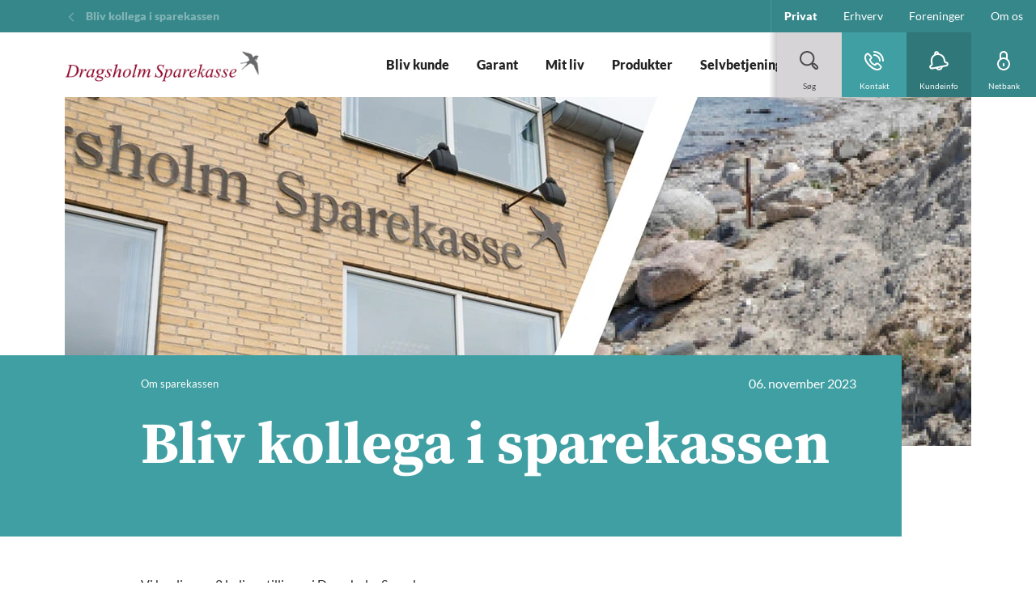

--- FILE ---
content_type: text/html; charset=utf-8
request_url: https://www.dragsholmsparekasse.dk/nyheder1/2023/november/2-stillinger-i-erhverv-soeges
body_size: 20969
content:


<!DOCTYPE html>
<html class="neos" lang="da">
<head>
    <meta charset="utf-8" />
    <meta http-equiv="X-UA-Compatible" content="IE=edge">
    <meta http-equiv="Content-type" content="text/html; charset=utf-8">
    <meta content="width=device-width, initial-scale=1.0" name="viewport" />
<script>	window.dataLayer=window.dataLayer || [];	window.dataLayer.push(		{"pageCategory":"none","event":"pageType"}	);</script>         <style>
.main-nav {
    a:focus, button:focus {
        background-color: initial !important;
        color: currentColor !important;
        outline: none !important;
        border: none !important;
    }
}
.main-nav .nav-expand-list__link:focus {
color: currentColor !important;
}
.search-overlay .search-field input:focus { outline: none!important; border: none!important; }
</style>


<!-- Google Tag Manager -->
<script>(function(w,d,s,l,i){w[l]=w[l]||[];w[l].push({'gtm.start':
new Date().getTime(),event:'gtm.js'});var f=d.getElementsByTagName(s)[0],
j=d.createElement(s),dl=l!='dataLayer'?'&l='+l:'';j.async=true;j.src=
'https://www.googletagmanager.com/gtm.js?id='+i+dl;f.parentNode.insertBefore(j,f);
})(window,document,'script','dataLayer','GTM-NX2WPKMZ');</script>
<!-- End Google Tag Manager -->
    <script type="text/javascript">
    var firstEventCaught = false;
    	window.addEventListener('CookieInformationConsentGiven', function (e) {
                if (!firstEventCaught) {
                   firstEventCaught = true;
                   console.log('Consent not given. first page event caught, reload aborted');
                   return;
                }

    		if (CookieInformation.getConsentGivenFor('cookie_cat_marketing')) {
    			try{DYO.ActiveConsent.updateConsentAcceptedStatus(true);}
    			catch{}
    			location.reload();
    		}
    	}, false);
    
</script>

    
    <link href="/dist/styles/themes/dragsholmsparekasse/css/versioned-asset-FFC94B74FC1D4D51AD6F77533EF6A189.styles.oh.css" rel="stylesheet" charset="utf-8" />

        <title>2 stillinger i erhverv s&#248;ges | Dragsholm Sparekasse</title>    <meta name="description" content="L&#230;s her om de 2 erhvervsr&#229;dgiver stillinger vi s&#248;ger i Dragsholm Sparekasse." />    <meta name="robots" content="NOINDEX,NOFOLLOW" />    <meta name="referrer" content="strict-origin-when-cross-origin" /><link rel="icon" type="image/png" href="/-/media/dragsholmsparekasse/billeder/logo-og-ikoner/dragsholmlogo---kun-fuglen.jpg?rev=549d43ac6a684aed8bf61004979944a0&amp;hash=E318B3B03154BFCBA3207F837779492D" sizes="16x16"><link rel="icon" type="image/png" href="/-/media/dragsholmsparekasse/billeder/logo-og-ikoner/dragsholmlogo---kun-fuglen.jpg?rev=549d43ac6a684aed8bf61004979944a0&amp;hash=E318B3B03154BFCBA3207F837779492D" sizes="32x32"><link rel="icon" type="image/png" href="/-/media/dragsholmsparekasse/billeder/logo-og-ikoner/dragsholmlogo---kun-fuglen.jpg?rev=549d43ac6a684aed8bf61004979944a0&amp;hash=E318B3B03154BFCBA3207F837779492D" sizes="96x96"><link rel="icon" type="image/png" href="/-/media/dragsholmsparekasse/billeder/logo-og-ikoner/dragsholmlogo---kun-fuglen.jpg?rev=549d43ac6a684aed8bf61004979944a0&amp;hash=E318B3B03154BFCBA3207F837779492D" sizes="160x160"><link rel="icon" type="image/png" href="/-/media/dragsholmsparekasse/billeder/logo-og-ikoner/dragsholmlogo---kun-fuglen.jpg?rev=549d43ac6a684aed8bf61004979944a0&amp;hash=E318B3B03154BFCBA3207F837779492D" sizes="196x196"><link rel="apple-touch-icon" sizes="57x57" href="/-/media/dragsholmsparekasse/billeder/logo-og-ikoner/dragsholmlogo---kun-fuglen.jpg?rev=549d43ac6a684aed8bf61004979944a0&amp;hash=E318B3B03154BFCBA3207F837779492D" /><link rel="apple-touch-icon" sizes="60x60" href="/-/media/dragsholmsparekasse/billeder/logo-og-ikoner/dragsholmlogo---kun-fuglen.jpg?rev=549d43ac6a684aed8bf61004979944a0&amp;hash=E318B3B03154BFCBA3207F837779492D" /><link rel="apple-touch-icon" sizes="72x72" href="/-/media/dragsholmsparekasse/billeder/logo-og-ikoner/dragsholmlogo---kun-fuglen.jpg?rev=549d43ac6a684aed8bf61004979944a0&amp;hash=E318B3B03154BFCBA3207F837779492D" /><link rel="apple-touch-icon" sizes="76x76" href="/-/media/dragsholmsparekasse/billeder/logo-og-ikoner/dragsholmlogo---kun-fuglen.jpg?rev=549d43ac6a684aed8bf61004979944a0&amp;hash=E318B3B03154BFCBA3207F837779492D" /><link rel="apple-touch-icon" sizes="114x114" href="/-/media/dragsholmsparekasse/billeder/logo-og-ikoner/dragsholmlogo---kun-fuglen.jpg?rev=549d43ac6a684aed8bf61004979944a0&amp;hash=E318B3B03154BFCBA3207F837779492D" /><link rel="apple-touch-icon" sizes="120x120" href="/-/media/dragsholmsparekasse/billeder/logo-og-ikoner/dragsholmlogo---kun-fuglen.jpg?rev=549d43ac6a684aed8bf61004979944a0&amp;hash=E318B3B03154BFCBA3207F837779492D" /><link rel="apple-touch-icon" sizes="144x144" href="/-/media/dragsholmsparekasse/billeder/logo-og-ikoner/dragsholmlogo---kun-fuglen.jpg?rev=549d43ac6a684aed8bf61004979944a0&amp;hash=E318B3B03154BFCBA3207F837779492D" /><link rel="apple-touch-icon" sizes="152x152" href="/-/media/dragsholmsparekasse/billeder/logo-og-ikoner/dragsholmlogo---kun-fuglen.jpg?rev=549d43ac6a684aed8bf61004979944a0&amp;hash=E318B3B03154BFCBA3207F837779492D" /><link rel="apple-touch-icon" sizes="180x180" href="/-/media/dragsholmsparekasse/billeder/logo-og-ikoner/dragsholmlogo---kun-fuglen.jpg?rev=549d43ac6a684aed8bf61004979944a0&amp;hash=E318B3B03154BFCBA3207F837779492D" /><link rel="icon" type="image/png" href="/-/media/dragsholmsparekasse/billeder/logo-og-ikoner/dragsholmlogo---kun-fuglen.jpg?rev=549d43ac6a684aed8bf61004979944a0&amp;hash=E318B3B03154BFCBA3207F837779492D" /><meta name="msapplication-TileImage" content="/-/media/dragsholmsparekasse/billeder/logo-og-ikoner/dragsholmlogo---kun-fuglen.jpg?rev=549d43ac6a684aed8bf61004979944a0&amp;hash=E318B3B03154BFCBA3207F837779492D" /><meta property="og:url" content="https://minepenge.dragsholmsparekasse.dk/nyheder1/2023/november/2-stillinger-i-erhverv-soeges" />
<script type="application/ld+json" id="BreadcrumbList">{"itemListElement":[{"@type":"ListItem","position":0,"item":{"@id":"/nyheder1","name":"Nyheder1","image":null}},{"@type":"ListItem","position":1,"item":{"@id":"/nyheder1/2023/november/2-stillinger-i-erhverv-soeges","name":"Bliv kollega i sparekassen","image":null}}],"@context":"http://schema.org","@type":"BreadcrumbList"}</script>
<script type="application/json" id="NavigationProps">{"path":"language-da|CED19E67AE1F4174AFD817DA3B80482F|818212CF8A174DFBBE1375A732584C4A|AFC69AEDBEDA4020A6597AA2CF56795D|CD0330025E7C435F867473DE6EEEE227","breadcrumbLink":{"Label":"Bliv kollega i sparekassen","Url":"/nyheder1"},"segment":"A4524B9B49E1478FA29E73A0DDB0AB7E"}</script>
<script type="application/json" id="neos">{"locale":{"language":"da","languageTag":"da-DK","countryCode":"DK"},"api":{"cacheAdapter":"sessionStorage","cacheTimeoutDefault":300000,"cookieName":"sdc_token","cookieTimeout":300,"signing":{"baseUrl":"https://azure-sign-p1.sdc.dk"},"services":{"baseUrl":"https://api-proxy-neos.sdc.eu","subscriptionKey":"0515a3c47acc472ba340219c0a24628a","testEnvironmentSuffix":"","rsa":{"rsaPublicKey":"[base64]","publicKeyVersion":1}},"auth":{"baseUrl":"https://auth.sdc.dk","subscriptionKey":"","cookieName":"sdc_auth"}},"customerPreferenceDefaults":{"privateShowReconciliation":false,"businessShowReconciliation":true,"accountOverviewLayout":"card","shortcuts":["0774472844BF43EDB9355450BEE6E363","10511D230FA54A149961B69B60908D7D"]},"applicationInsights":{"enabled":true,"config":{"enableCorsCorrelation":true,"correlationHeaderDomains":["*.*.sdc.dk","*.*.sdc.eu"],"instrumentationKey":"9f055850-1fc2-4be2-bb51-7766b1609811","isCookieUseDisabled":true},"operationId":"2aac6da7edf595ebd915e4118c63591f"},"assets":{"spriteUrl":"/dist/styles/assets/svgsprite/versioned-asset-60920C588CD5F2C80301B3336617AACA.icons.svg"},"app":{"modulePath":"/dist/js/","nameSpace":"SDCNEoS","clearingNumber":"0537","version":"150.0.0-rc.92_940146"},"pagemode":""}</script>
</head>
<body class="header-static ">
        <!-- Google Tag Manager (noscript) -->
<noscript><iframe src="https://www.googletagmanager.com/ns.html?id=GTM-NX2WPKMZ"
height="0" width="0" style="display:none;visibility:hidden"></iframe></noscript>
<!-- End Google Tag Manager (noscript) -->

    <div id="main-container">
        <header class="header-static">
            

            <div id="react_0HNI20QI8IFLV"><div class="main-nav"><a href="#main-content" class="main-nav__skip-link">Gå til hovedindholdet</a><nav class="main-nav-small"><div class="main-nav-small__topbar"><div class="main-nav-small__topbar-logo"><a href="/" title=""><img src="/-/media/dragsholmsparekasse/billeder/logo-og-ikoner/dragsholm_logo_aug2019.png?rev=7f88cfaa9b1e4cdb81379ca4e12c2f7e&amp;hash=D54D29ADB7BFB1D9ECAB91E428E36CCD" alt="" title=""/></a></div></div><nav class="breadcrumb nav-breadcrumb main-nav-small__breadcrumb" aria-label="breadcrumb" role="navigation"><div class="breadcrumb__inner"><ul class="breadcrumb-list"></ul></div></nav><div class="main-nav-small__actions-toggle"><div class="main-nav-small__actions"><ul class="nav-action-buttons-list main-nav-small__actions-buttons-list"><li><button class="nav-icon-btn action-btn--menu" type="button" title="Menu"><span class="nav-icon-btn__label">Menu</span><span class="nav-icon-btn__icon-1"><svg viewBox="0 0 32 32" class="icon icon_28_burger-menu" preserveAspectRatio="xMidYMid" focusable="false" data-testid="icon_28_burger-menu" role="img"><use xmlns:xlink="http://www.w3.org/1999/xlink" xlink:href="#icon_28_burger-menu"></use></svg></span><span class="nav-icon-btn__icon-2"><svg viewBox="0 0 32 32" class="icon icon_28_close" preserveAspectRatio="xMidYMid" focusable="false" data-testid="icon_28_close" role="img"><use xmlns:xlink="http://www.w3.org/1999/xlink" xlink:href="#icon_28_close"></use></svg></span></button></li><li class="nav-action-buttons-list__item nav-action-buttons-list__item--1"><button class="nav-icon-btn action-btn action-btn--1 nav-icon-btn--showLabel" type="button" tabindex="-1" title="Søg"><span class="nav-icon-btn__label">Søg</span><span class="nav-icon-btn__icon-1"><svg viewBox="0 0 32 32" class="icon icon_28_search" preserveAspectRatio="xMidYMid" focusable="false" data-testid="icon_28_search" role="img"><use xmlns:xlink="http://www.w3.org/1999/xlink" xlink:href="#icon_28_search"></use></svg></span><span class="nav-icon-btn__icon-2"><svg viewBox="0 0 32 32" class="icon icon_28_close" preserveAspectRatio="xMidYMid" focusable="false" data-testid="icon_28_close" role="img"><use xmlns:xlink="http://www.w3.org/1999/xlink" xlink:href="#icon_28_close"></use></svg></span></button><div class="nav-action-overlay-wrap"></div></li><li class="nav-action-buttons-list__item nav-action-buttons-list__item--2"><button class="nav-icon-btn action-btn action-btn--2 nav-icon-btn--showLabel" type="button" tabindex="-1" title="Kontakt"><span class="nav-icon-btn__label">Kontakt</span><span class="nav-icon-btn__icon-1"><svg viewBox="0 0 32 32" class="icon icon_28_phone" preserveAspectRatio="xMidYMid" focusable="false" data-testid="icon_28_phone" role="img"><use xmlns:xlink="http://www.w3.org/1999/xlink" xlink:href="#icon_28_phone"></use></svg></span><span class="nav-icon-btn__icon-2"><svg viewBox="0 0 32 32" class="icon icon_28_close" preserveAspectRatio="xMidYMid" focusable="false" data-testid="icon_28_close" role="img"><use xmlns:xlink="http://www.w3.org/1999/xlink" xlink:href="#icon_28_close"></use></svg></span></button><div class="nav-action-overlay-wrap"></div></li><li class="nav-action-buttons-list__item nav-action-buttons-list__item--3"><button class="nav-icon-btn action-btn action-btn--3 nav-icon-btn--showLabel" type="button" tabindex="-1" title="Kundeinfo"><span class="nav-icon-btn__label">Kundeinfo</span><span class="nav-icon-btn__icon-1"><svg viewBox="0 0 32 32" class="icon icon_28_bell" preserveAspectRatio="xMidYMid" focusable="false" data-testid="icon_28_bell" role="img"><use xmlns:xlink="http://www.w3.org/1999/xlink" xlink:href="#icon_28_bell"></use></svg></span><span class="nav-icon-btn__icon-2"><svg viewBox="0 0 32 32" class="icon icon_28_close" preserveAspectRatio="xMidYMid" focusable="false" data-testid="icon_28_close" role="img"><use xmlns:xlink="http://www.w3.org/1999/xlink" xlink:href="#icon_28_close"></use></svg></span></button></li><li class="nav-action-buttons-list__item nav-action-buttons-list__item--4"><button class="nav-icon-btn action-btn action-btn--4 nav-icon-btn--showLabel" type="button" tabindex="-1" title="Netbank"><span class="nav-icon-btn__label">Netbank</span><span class="nav-icon-btn__icon-1"><svg viewBox="0 0 32 32" class="icon icon_28_lock-closed" preserveAspectRatio="xMidYMid" focusable="false" data-testid="icon_28_lock-closed" role="img"><use xmlns:xlink="http://www.w3.org/1999/xlink" xlink:href="#icon_28_lock-closed"></use></svg></span><span class="nav-icon-btn__icon-2"><svg viewBox="0 0 32 32" class="icon icon_28_close" preserveAspectRatio="xMidYMid" focusable="false" data-testid="icon_28_close" role="img"><use xmlns:xlink="http://www.w3.org/1999/xlink" xlink:href="#icon_28_close"></use></svg></span></button></li></ul></div></div><div class="main-nav-small-menu"><div class="main-nav-small-menu__inner"><ul class="nav-expand-list main-nav-small__expand-list"><li class="nav-expand-list__item level-0"><button type="button" class="nav-expand-list__link" aria-expanded="false">Bliv kunde<span class="nav-expand-list__item-indicator"><svg viewBox="0 0 32 32" class="icon icon_16_arrow-down" preserveAspectRatio="xMidYMid" focusable="false" data-testid="icon_16_arrow-down" role="img"><use xmlns:xlink="http://www.w3.org/1999/xlink" xlink:href="#icon_16_arrow-down"></use></svg></span></button><div aria-hidden="true" class="rah-static rah-static--height-zero " style="height:0;overflow:hidden"><div><ul class="nav-expand-list"><li class="nav-expand-list__item level-1"><a class="nav-expand-list__link" href="/privat/bliv-kunde/bliv-kunde-i-dragsholm-sparekasse">Bliv kunde i Dragsholm Sparekasse</a></li><li class="nav-expand-list__item level-1"><a class="nav-expand-list__link" href="/privat/bliv-kunde/hvad-skal-vi-bruge">Hvad skal vi bruge?</a></li><li class="nav-expand-list__item level-1"><a class="nav-expand-list__link" href="/privat/bliv-kunde/adgang-til-skattemappen">Adgang til skattemappen</a></li></ul></div></div></li><li class="nav-expand-list__item level-0"><a class="nav-expand-list__link" href="/privat/garant">Garant</a></li><li class="nav-expand-list__item level-0"><button type="button" class="nav-expand-list__link" aria-expanded="false">Mit liv<span class="nav-expand-list__item-indicator"><svg viewBox="0 0 32 32" class="icon icon_16_arrow-down" preserveAspectRatio="xMidYMid" focusable="false" data-testid="icon_16_arrow-down" role="img"><use xmlns:xlink="http://www.w3.org/1999/xlink" xlink:href="#icon_16_arrow-down"></use></svg></span></button><div aria-hidden="true" class="rah-static rah-static--height-zero " style="height:0;overflow:hidden"><div><ul class="nav-expand-list"><li class="nav-expand-list__item level-1"><button type="button" class="nav-expand-list__link" aria-expanded="false">Arbejdsliv<span class="nav-expand-list__item-indicator"><svg viewBox="0 0 32 32" class="icon icon_16_arrow-down" preserveAspectRatio="xMidYMid" focusable="false" data-testid="icon_16_arrow-down" role="img"><use xmlns:xlink="http://www.w3.org/1999/xlink" xlink:href="#icon_16_arrow-down"></use></svg></span></button><div aria-hidden="true" class="rah-static rah-static--height-zero " style="height:0;overflow:hidden"><div><ul class="nav-expand-list"><li class="nav-expand-list__item level-2"><a class="nav-expand-list__link" href="/privat/mit-liv/arbejdsliv/frste-job">Første job</a></li><li class="nav-expand-list__item level-2"><a class="nav-expand-list__link" href="/privat/mit-liv/arbejdsliv/miste-job">Miste job</a></li><li class="nav-expand-list__item level-2"><a class="nav-expand-list__link" href="/privat/mit-liv/arbejdsliv/naar-du-skal-paa-pension">Når du skal på pension</a></li></ul></div></div></li><li class="nav-expand-list__item level-1"><a class="nav-expand-list__link" href="/privat/mit-liv/familie">Familie</a></li><li class="nav-expand-list__item level-1"><button type="button" class="nav-expand-list__link" aria-expanded="false">Senior<span class="nav-expand-list__item-indicator"><svg viewBox="0 0 32 32" class="icon icon_16_arrow-down" preserveAspectRatio="xMidYMid" focusable="false" data-testid="icon_16_arrow-down" role="img"><use xmlns:xlink="http://www.w3.org/1999/xlink" xlink:href="#icon_16_arrow-down"></use></svg></span></button><div aria-hidden="true" class="rah-static rah-static--height-zero " style="height:0;overflow:hidden"><div><ul class="nav-expand-list"><li class="nav-expand-list__item level-2"><a class="nav-expand-list__link" href="/privat/mit-liv/arbejdsliv/naar-du-skal-paa-pension" target="_blank">Når du skal på pension</a></li><li class="nav-expand-list__item level-2"><a class="nav-expand-list__link" href="/privat/mit-liv/senior/offentlige-ydelser">Offentlige ydelser</a></li></ul></div></div></li><li class="nav-expand-list__item level-1"><button type="button" class="nav-expand-list__link" aria-expanded="false">Ung<span class="nav-expand-list__item-indicator"><svg viewBox="0 0 32 32" class="icon icon_16_arrow-down" preserveAspectRatio="xMidYMid" focusable="false" data-testid="icon_16_arrow-down" role="img"><use xmlns:xlink="http://www.w3.org/1999/xlink" xlink:href="#icon_16_arrow-down"></use></svg></span></button><div aria-hidden="true" class="rah-static rah-static--height-zero " style="height:0;overflow:hidden"><div><ul class="nav-expand-list"><li class="nav-expand-list__item level-2"><a class="nav-expand-list__link" href="/privat/mit-liv/ung/18-aar---hvad-sker-der-nu">18 år - hvad sker der nu?</a></li><li class="nav-expand-list__item level-2"><a class="nav-expand-list__link" href="/privat/mit-liv/ung/studere">Studere</a></li></ul></div></div></li><li class="nav-expand-list__item level-1"><a class="nav-expand-list__link" href="/privat/mit-liv/din-sikkerhed">Din sikkerhed</a></li></ul></div></div></li><li class="nav-expand-list__item level-0"><button type="button" class="nav-expand-list__link" aria-expanded="false">Produkter<span class="nav-expand-list__item-indicator"><svg viewBox="0 0 32 32" class="icon icon_16_arrow-down" preserveAspectRatio="xMidYMid" focusable="false" data-testid="icon_16_arrow-down" role="img"><use xmlns:xlink="http://www.w3.org/1999/xlink" xlink:href="#icon_16_arrow-down"></use></svg></span></button><div aria-hidden="true" class="rah-static rah-static--height-zero " style="height:0;overflow:hidden"><div><ul class="nav-expand-list"><li class="nav-expand-list__item level-1"><button type="button" class="nav-expand-list__link" aria-expanded="false">Forsikring<span class="nav-expand-list__item-indicator"><svg viewBox="0 0 32 32" class="icon icon_16_arrow-down" preserveAspectRatio="xMidYMid" focusable="false" data-testid="icon_16_arrow-down" role="img"><use xmlns:xlink="http://www.w3.org/1999/xlink" xlink:href="#icon_16_arrow-down"></use></svg></span></button><div aria-hidden="true" class="rah-static rah-static--height-zero " style="height:0;overflow:hidden"><div><ul class="nav-expand-list"><li class="nav-expand-list__item level-2"><a class="nav-expand-list__link" href="/privat/produkter/forsikring/personforsikring">Personforsikring (Nærpension)</a></li><li class="nav-expand-list__item level-2"><a class="nav-expand-list__link" href="/privat/produkter/forsikring/skadeforsikring">Skadesforsikring (Privatsikring)</a></li></ul></div></div></li><li class="nav-expand-list__item level-1"><button type="button" class="nav-expand-list__link" aria-expanded="false">Billån<span class="nav-expand-list__item-indicator"><svg viewBox="0 0 32 32" class="icon icon_16_arrow-down" preserveAspectRatio="xMidYMid" focusable="false" data-testid="icon_16_arrow-down" role="img"><use xmlns:xlink="http://www.w3.org/1999/xlink" xlink:href="#icon_16_arrow-down"></use></svg></span></button><div aria-hidden="true" class="rah-static rah-static--height-zero " style="height:0;overflow:hidden"><div><ul class="nav-expand-list"><li class="nav-expand-list__item level-2"><a class="nav-expand-list__link" href="/privat/produkter/billaan/billaan">Billån</a></li><li class="nav-expand-list__item level-2"><a class="nav-expand-list__link" href="/privat/produkter/billaan/el-hybrid-billaan">Billån til el- eller plugin hybrid</a></li></ul></div></div></li><li class="nav-expand-list__item level-1"><button type="button" class="nav-expand-list__link" aria-expanded="false">Bolig<span class="nav-expand-list__item-indicator"><svg viewBox="0 0 32 32" class="icon icon_16_arrow-down" preserveAspectRatio="xMidYMid" focusable="false" data-testid="icon_16_arrow-down" role="img"><use xmlns:xlink="http://www.w3.org/1999/xlink" xlink:href="#icon_16_arrow-down"></use></svg></span></button><div aria-hidden="true" class="rah-static rah-static--height-zero " style="height:0;overflow:hidden"><div><ul class="nav-expand-list"><li class="nav-expand-list__item level-2"><a class="nav-expand-list__link" href="/privat/produkter/bolig/bolig">Bolig</a></li><li class="nav-expand-list__item level-2"><a class="nav-expand-list__link" href="/privat/produkter/bolig/boliglaan">Boliglån</a></li><li class="nav-expand-list__item level-2"><a class="nav-expand-list__link" href="/privat/produkter/bolig/realkreditlaan">Realkreditlån</a></li><li class="nav-expand-list__item level-2"><a class="nav-expand-list__link" href="/privat/produkter/bolig/vedligeholdelsesplan">Vedligeholdelsesplan</a></li><li class="nav-expand-list__item level-2"><a class="nav-expand-list__link" href="/privat/produkter/bolig/energitjek">Energi- og Klimatjek</a></li><li class="nav-expand-list__item level-2"><a class="nav-expand-list__link" href="/privat/produkter/bolig/energiberegner">Energiberegner</a></li></ul></div></div></li><li class="nav-expand-list__item level-1"><button type="button" class="nav-expand-list__link" aria-expanded="false">Investering<span class="nav-expand-list__item-indicator"><svg viewBox="0 0 32 32" class="icon icon_16_arrow-down" preserveAspectRatio="xMidYMid" focusable="false" data-testid="icon_16_arrow-down" role="img"><use xmlns:xlink="http://www.w3.org/1999/xlink" xlink:href="#icon_16_arrow-down"></use></svg></span></button><div aria-hidden="true" class="rah-static rah-static--height-zero " style="height:0;overflow:hidden"><div><ul class="nav-expand-list"><li class="nav-expand-list__item level-2"><a class="nav-expand-list__link" href="/privat/produkter/investering/investering-er-for-alle">Investering er for alle</a></li></ul></div></div></li><li class="nav-expand-list__item level-1"><a class="nav-expand-list__link" href="/privat/produkter/konti">Konti</a></li><li class="nav-expand-list__item level-1"><button type="button" class="nav-expand-list__link" aria-expanded="false">Kort<span class="nav-expand-list__item-indicator"><svg viewBox="0 0 32 32" class="icon icon_16_arrow-down" preserveAspectRatio="xMidYMid" focusable="false" data-testid="icon_16_arrow-down" role="img"><use xmlns:xlink="http://www.w3.org/1999/xlink" xlink:href="#icon_16_arrow-down"></use></svg></span></button><div aria-hidden="true" class="rah-static rah-static--height-zero " style="height:0;overflow:hidden"><div><ul class="nav-expand-list"><li class="nav-expand-list__item level-2"><a class="nav-expand-list__link" href="/privat/produkter/kort/hvilket-kort">Hvilket betalingskort skal jeg vælge?</a></li><li class="nav-expand-list__item level-2"><a class="nav-expand-list__link" href="/privat/produkter/kort/indsigelse-ved-kortmisbrug">Indsigelse ved kortmisbrug</a></li><li class="nav-expand-list__item level-2"><a class="nav-expand-list__link" href="/privat/produkter/kort/sikker-nethandel-med-personlig-kode-eller-mitid">Sikker nethandel</a></li></ul></div></div></li><li class="nav-expand-list__item level-1"><button type="button" class="nav-expand-list__link" aria-expanded="false">Kredit<span class="nav-expand-list__item-indicator"><svg viewBox="0 0 32 32" class="icon icon_16_arrow-down" preserveAspectRatio="xMidYMid" focusable="false" data-testid="icon_16_arrow-down" role="img"><use xmlns:xlink="http://www.w3.org/1999/xlink" xlink:href="#icon_16_arrow-down"></use></svg></span></button><div aria-hidden="true" class="rah-static rah-static--height-zero " style="height:0;overflow:hidden"><div><ul class="nav-expand-list"><li class="nav-expand-list__item level-2"><a class="nav-expand-list__link" href="/privat/produkter/laan-og-kredit/kreditter-og-forbrugslaan">Kreditter og forbrugslån</a></li></ul></div></div></li><li class="nav-expand-list__item level-1"><a class="nav-expand-list__link" href="/privat/produkter/pension">Pension</a></li></ul></div></div></li><li class="nav-expand-list__item level-0"><button type="button" class="nav-expand-list__link" aria-expanded="false">Selvbetjening<span class="nav-expand-list__item-indicator"><svg viewBox="0 0 32 32" class="icon icon_16_arrow-down" preserveAspectRatio="xMidYMid" focusable="false" data-testid="icon_16_arrow-down" role="img"><use xmlns:xlink="http://www.w3.org/1999/xlink" xlink:href="#icon_16_arrow-down"></use></svg></span></button><div aria-hidden="true" class="rah-static rah-static--height-zero " style="height:0;overflow:hidden"><div><ul class="nav-expand-list"><li class="nav-expand-list__item level-1"><button type="button" class="nav-expand-list__link" aria-expanded="false">Betalingskort<span class="nav-expand-list__item-indicator"><svg viewBox="0 0 32 32" class="icon icon_16_arrow-down" preserveAspectRatio="xMidYMid" focusable="false" data-testid="icon_16_arrow-down" role="img"><use xmlns:xlink="http://www.w3.org/1999/xlink" xlink:href="#icon_16_arrow-down"></use></svg></span></button><div aria-hidden="true" class="rah-static rah-static--height-zero " style="height:0;overflow:hidden"><div><ul class="nav-expand-list"><li class="nav-expand-list__item level-2"><a class="nav-expand-list__link" href="/privat/selvbetjening/betalingskort/find-kortdetajler">Find kortdetaljer</a></li><li class="nav-expand-list__item level-2"><a class="nav-expand-list__link" href="/privat/selvbetjening/betalingskort/find-pinkode">Find din pinkode i net- og mobilbank</a></li><li class="nav-expand-list__item level-2"><a class="nav-expand-list__link" href="/privat/selvbetjening/betalingskort/beloebsgraenser">Beløbsgrænser og kreditmaksimum</a></li><li class="nav-expand-list__item level-2"><a class="nav-expand-list__link" href="/privat/selvbetjening/betalingskort/spaer-betalingskort">Spær betalingskort</a></li></ul></div></div></li><li class="nav-expand-list__item level-1"><button type="button" class="nav-expand-list__link" aria-expanded="false">Mobilbetaling<span class="nav-expand-list__item-indicator"><svg viewBox="0 0 32 32" class="icon icon_16_arrow-down" preserveAspectRatio="xMidYMid" focusable="false" data-testid="icon_16_arrow-down" role="img"><use xmlns:xlink="http://www.w3.org/1999/xlink" xlink:href="#icon_16_arrow-down"></use></svg></span></button><div aria-hidden="true" class="rah-static rah-static--height-zero " style="height:0;overflow:hidden"><div><ul class="nav-expand-list"><li class="nav-expand-list__item level-2"><a class="nav-expand-list__link" href="/privat/selvbetjening/mobilbetaling/apple-pay">Apple Pay</a></li><li class="nav-expand-list__item level-2"><a class="nav-expand-list__link" href="/privat/selvbetjening/mobilbetaling/click-to-pay">Click to Pay</a></li><li class="nav-expand-list__item level-2"><a class="nav-expand-list__link" href="/privat/selvbetjening/mobilbetaling/fitbit-pay">Fitbit Pay</a></li><li class="nav-expand-list__item level-2"><a class="nav-expand-list__link" href="/privat/selvbetjening/mobilbetaling/garmin-pay">Garmin Pay</a></li><li class="nav-expand-list__item level-2"><a class="nav-expand-list__link" href="/privat/selvbetjening/mobilbetaling/google-pay">Google Pay</a></li><li class="nav-expand-list__item level-2"><a class="nav-expand-list__link" href="/privat/selvbetjening/mobilbetaling/mobilbank">Mobilbank</a></li><li class="nav-expand-list__item level-2"><a class="nav-expand-list__link" href="/privat/selvbetjening/mobilbetaling/mobilepay">MobilePay</a></li></ul></div></div></li><li class="nav-expand-list__item level-1"><a class="nav-expand-list__link" href="/privat/selvbetjening/mitid">MitID</a></li><li class="nav-expand-list__item level-1"><a class="nav-expand-list__link" href="/privat/selvbetjening/beskedservice">Beskedservice</a></li><li class="nav-expand-list__item level-1"><a class="nav-expand-list__link" href="/privat/selvbetjening/netbank">Netbank</a></li><li class="nav-expand-list__item level-1"><a class="nav-expand-list__link" href="/privat/selvbetjening/mine-penge">Mine Penge App</a></li><li class="nav-expand-list__item level-1"><a class="nav-expand-list__link" href="/privat/selvbetjening/overforsel---udland">Overførsel - Udland</a></li><li class="nav-expand-list__item level-1"><a class="nav-expand-list__link" href="/privat/selvbetjening/overforsel---tidsfrister">Overførsel - Tidsfrister</a></li><li class="nav-expand-list__item level-1"><a class="nav-expand-list__link" href="/privat/selvbetjening/pengeautomater">Pengeautomat</a></li><li class="nav-expand-list__item level-1"><a class="nav-expand-list__link" href="/privat/selvbetjening/valuta">Valuta bestilling</a></li></ul></div></div></li><li class="nav-expand-list__item level-0"><button type="button" class="nav-expand-list__link" aria-expanded="false">Ung<span class="nav-expand-list__item-indicator"><svg viewBox="0 0 32 32" class="icon icon_16_arrow-down" preserveAspectRatio="xMidYMid" focusable="false" data-testid="icon_16_arrow-down" role="img"><use xmlns:xlink="http://www.w3.org/1999/xlink" xlink:href="#icon_16_arrow-down"></use></svg></span></button><div aria-hidden="true" class="rah-static rah-static--height-zero " style="height:0;overflow:hidden"><div><ul class="nav-expand-list"><li class="nav-expand-list__item level-1"><a class="nav-expand-list__link" href="/privat/ung/eventyr">Eventyrkonto</a></li><li class="nav-expand-list__item level-1"><a class="nav-expand-list__link" href="/privat/ung/max17">MAX17 konto</a></li><li class="nav-expand-list__item level-1"><a class="nav-expand-list__link" href="/privat/ung/max28">MAX28 konto</a></li><li class="nav-expand-list__item level-1"><a class="nav-expand-list__link" href="/privat/ung/kollegie---bispebjerg">Bispebjerg kollegiet</a></li></ul></div></div></li></ul><div class="main-nav-small__secondary"><ul class="nav-expand-list"><li class="nav-expand-dropdown__item level-2"><div class="nav-expand-dropdown"></div></li></ul></div></div></div></nav><nav class="main-nav-medium"><div class="main-nav-medium__inner navigation-sticky navigation-hidable"><nav class="nav-secondary-bar" aria-label="Secondary navigation"><nav class="breadcrumb nav-breadcrumb undefined" aria-label="breadcrumb" role="navigation"><div class="breadcrumb__inner"><ul class="breadcrumb-list"></ul></div></nav><div class="nav-secondary-menu"><ul class="nav-secondary-menu__list"><li class="nav-secondary-menu__list-item"><a href="/privat" class="nav-secondary-menu__link"><span>Privat</span></a></li><li class="nav-secondary-menu__list-item"><a href="/erhverv" class="nav-secondary-menu__link"><span>Erhverv</span></a></li><li class="nav-secondary-menu__list-item"><a href="/foreninger" class="nav-secondary-menu__link"><span>Foreninger</span></a></li><li class="nav-secondary-menu__list-item"><a href="/om-os" class="nav-secondary-menu__link"><span>Om os</span></a></li></ul></div></nav><div class="main-nav-medium__bar"><div class="main-nav-medium__logo"><a href="/" title=""><img src="/-/media/dragsholmsparekasse/billeder/logo-og-ikoner/dragsholm_logo_aug2019.png?rev=7f88cfaa9b1e4cdb81379ca4e12c2f7e&amp;hash=D54D29ADB7BFB1D9ECAB91E428E36CCD" alt="" title=""/></a></div></div><ul class="nav-action-buttons-list main-nav-medium__actions-buttons-list"><li class="nav-action-buttons-list__item nav-action-buttons-list__item--1"><button class="nav-icon-btn action-btn action-btn--1 nav-icon-btn--showLabel" type="button" title="Søg"><span class="nav-icon-btn__label">Søg</span><span class="nav-icon-btn__icon-1"><svg viewBox="0 0 32 32" class="icon icon_28_search" preserveAspectRatio="xMidYMid" focusable="false" data-testid="icon_28_search" role="img"><use xmlns:xlink="http://www.w3.org/1999/xlink" xlink:href="#icon_28_search"></use></svg></span><span class="nav-icon-btn__icon-2"><svg viewBox="0 0 32 32" class="icon icon_28_close" preserveAspectRatio="xMidYMid" focusable="false" data-testid="icon_28_close" role="img"><use xmlns:xlink="http://www.w3.org/1999/xlink" xlink:href="#icon_28_close"></use></svg></span></button><div class="nav-action-overlay-wrap"></div></li><li class="nav-action-buttons-list__item nav-action-buttons-list__item--2"><button class="nav-icon-btn action-btn action-btn--2 nav-icon-btn--showLabel" type="button" title="Kontakt"><span class="nav-icon-btn__label">Kontakt</span><span class="nav-icon-btn__icon-1"><svg viewBox="0 0 32 32" class="icon icon_28_phone" preserveAspectRatio="xMidYMid" focusable="false" data-testid="icon_28_phone" role="img"><use xmlns:xlink="http://www.w3.org/1999/xlink" xlink:href="#icon_28_phone"></use></svg></span><span class="nav-icon-btn__icon-2"><svg viewBox="0 0 32 32" class="icon icon_28_close" preserveAspectRatio="xMidYMid" focusable="false" data-testid="icon_28_close" role="img"><use xmlns:xlink="http://www.w3.org/1999/xlink" xlink:href="#icon_28_close"></use></svg></span></button><div class="nav-action-overlay-wrap"></div></li><li class="nav-action-buttons-list__item nav-action-buttons-list__item--3"><button class="nav-icon-btn action-btn action-btn--3 nav-icon-btn--showLabel" type="button" title="Kundeinfo"><span class="nav-icon-btn__label">Kundeinfo</span><span class="nav-icon-btn__icon-1"><svg viewBox="0 0 32 32" class="icon icon_28_bell" preserveAspectRatio="xMidYMid" focusable="false" data-testid="icon_28_bell" role="img"><use xmlns:xlink="http://www.w3.org/1999/xlink" xlink:href="#icon_28_bell"></use></svg></span><span class="nav-icon-btn__icon-2"><svg viewBox="0 0 32 32" class="icon icon_28_close" preserveAspectRatio="xMidYMid" focusable="false" data-testid="icon_28_close" role="img"><use xmlns:xlink="http://www.w3.org/1999/xlink" xlink:href="#icon_28_close"></use></svg></span></button></li><li class="nav-action-buttons-list__item nav-action-buttons-list__item--4"><button class="nav-icon-btn action-btn action-btn--4 nav-icon-btn--showLabel" type="button" title="Netbank"><span class="nav-icon-btn__label">Netbank</span><span class="nav-icon-btn__icon-1"><svg viewBox="0 0 32 32" class="icon icon_28_lock-closed" preserveAspectRatio="xMidYMid" focusable="false" data-testid="icon_28_lock-closed" role="img"><use xmlns:xlink="http://www.w3.org/1999/xlink" xlink:href="#icon_28_lock-closed"></use></svg></span><span class="nav-icon-btn__icon-2"><svg viewBox="0 0 32 32" class="icon icon_28_close" preserveAspectRatio="xMidYMid" focusable="false" data-testid="icon_28_close" role="img"><use xmlns:xlink="http://www.w3.org/1999/xlink" xlink:href="#icon_28_close"></use></svg></span></button></li><li><button class="nav-icon-btn action-btn--menu" type="button" aria-haspopup="true" aria-expanded="false" title="Menu"><span class="nav-icon-btn__label">Menu</span><span class="nav-icon-btn__icon-1"><svg viewBox="0 0 32 32" class="icon icon_28_burger-menu" preserveAspectRatio="xMidYMid" focusable="false" data-testid="icon_28_burger-menu" role="img"><use xmlns:xlink="http://www.w3.org/1999/xlink" xlink:href="#icon_28_burger-menu"></use></svg></span><span class="nav-icon-btn__icon-2"><svg viewBox="0 0 32 32" class="icon icon_28_close" preserveAspectRatio="xMidYMid" focusable="false" data-testid="icon_28_close" role="img"><use xmlns:xlink="http://www.w3.org/1999/xlink" xlink:href="#icon_28_close"></use></svg></span></button></li></ul></div><nav aria-label="Primary navigation" class="main-nav-medium__overlay"><div class="main-nav-medium__overlay-inner"><ul class="nav-expand-list"><li class="nav-expand-list__item level-0"><button type="button" class="nav-expand-list__link" aria-expanded="false">Bliv kunde<span class="nav-expand-list__item-indicator"><svg viewBox="0 0 32 32" class="icon icon_16_arrow-down" preserveAspectRatio="xMidYMid" focusable="false" data-testid="icon_16_arrow-down" role="img"><use xmlns:xlink="http://www.w3.org/1999/xlink" xlink:href="#icon_16_arrow-down"></use></svg></span></button><div aria-hidden="true" class="rah-static rah-static--height-zero " style="height:0;overflow:hidden"><div><ul class="nav-expand-list"><li class="nav-expand-list__item level-1"><a class="nav-expand-list__link" href="/privat/bliv-kunde/bliv-kunde-i-dragsholm-sparekasse">Bliv kunde i Dragsholm Sparekasse</a></li><li class="nav-expand-list__item level-1"><a class="nav-expand-list__link" href="/privat/bliv-kunde/hvad-skal-vi-bruge">Hvad skal vi bruge?</a></li><li class="nav-expand-list__item level-1"><a class="nav-expand-list__link" href="/privat/bliv-kunde/adgang-til-skattemappen">Adgang til skattemappen</a></li></ul></div></div></li><li class="nav-expand-list__item level-0"><a class="nav-expand-list__link" href="/privat/garant">Garant</a></li><li class="nav-expand-list__item level-0"><button type="button" class="nav-expand-list__link" aria-expanded="false">Mit liv<span class="nav-expand-list__item-indicator"><svg viewBox="0 0 32 32" class="icon icon_16_arrow-down" preserveAspectRatio="xMidYMid" focusable="false" data-testid="icon_16_arrow-down" role="img"><use xmlns:xlink="http://www.w3.org/1999/xlink" xlink:href="#icon_16_arrow-down"></use></svg></span></button><div aria-hidden="true" class="rah-static rah-static--height-zero " style="height:0;overflow:hidden"><div><ul class="nav-expand-list"><li class="nav-expand-list__item level-1"><button type="button" class="nav-expand-list__link" aria-expanded="false">Arbejdsliv<span class="nav-expand-list__item-indicator"><svg viewBox="0 0 32 32" class="icon icon_16_arrow-down" preserveAspectRatio="xMidYMid" focusable="false" data-testid="icon_16_arrow-down" role="img"><use xmlns:xlink="http://www.w3.org/1999/xlink" xlink:href="#icon_16_arrow-down"></use></svg></span></button><div aria-hidden="true" class="rah-static rah-static--height-zero " style="height:0;overflow:hidden"><div><ul class="nav-expand-list"><li class="nav-expand-list__item level-2"><a class="nav-expand-list__link" href="/privat/mit-liv/arbejdsliv/frste-job">Første job</a></li><li class="nav-expand-list__item level-2"><a class="nav-expand-list__link" href="/privat/mit-liv/arbejdsliv/miste-job">Miste job</a></li><li class="nav-expand-list__item level-2"><a class="nav-expand-list__link" href="/privat/mit-liv/arbejdsliv/naar-du-skal-paa-pension">Når du skal på pension</a></li></ul></div></div></li><li class="nav-expand-list__item level-1"><a class="nav-expand-list__link" href="/privat/mit-liv/familie">Familie</a></li><li class="nav-expand-list__item level-1"><button type="button" class="nav-expand-list__link" aria-expanded="false">Senior<span class="nav-expand-list__item-indicator"><svg viewBox="0 0 32 32" class="icon icon_16_arrow-down" preserveAspectRatio="xMidYMid" focusable="false" data-testid="icon_16_arrow-down" role="img"><use xmlns:xlink="http://www.w3.org/1999/xlink" xlink:href="#icon_16_arrow-down"></use></svg></span></button><div aria-hidden="true" class="rah-static rah-static--height-zero " style="height:0;overflow:hidden"><div><ul class="nav-expand-list"><li class="nav-expand-list__item level-2"><a class="nav-expand-list__link" href="/privat/mit-liv/arbejdsliv/naar-du-skal-paa-pension" target="_blank">Når du skal på pension</a></li><li class="nav-expand-list__item level-2"><a class="nav-expand-list__link" href="/privat/mit-liv/senior/offentlige-ydelser">Offentlige ydelser</a></li></ul></div></div></li><li class="nav-expand-list__item level-1"><button type="button" class="nav-expand-list__link" aria-expanded="false">Ung<span class="nav-expand-list__item-indicator"><svg viewBox="0 0 32 32" class="icon icon_16_arrow-down" preserveAspectRatio="xMidYMid" focusable="false" data-testid="icon_16_arrow-down" role="img"><use xmlns:xlink="http://www.w3.org/1999/xlink" xlink:href="#icon_16_arrow-down"></use></svg></span></button><div aria-hidden="true" class="rah-static rah-static--height-zero " style="height:0;overflow:hidden"><div><ul class="nav-expand-list"><li class="nav-expand-list__item level-2"><a class="nav-expand-list__link" href="/privat/mit-liv/ung/18-aar---hvad-sker-der-nu">18 år - hvad sker der nu?</a></li><li class="nav-expand-list__item level-2"><a class="nav-expand-list__link" href="/privat/mit-liv/ung/studere">Studere</a></li></ul></div></div></li><li class="nav-expand-list__item level-1"><a class="nav-expand-list__link" href="/privat/mit-liv/din-sikkerhed">Din sikkerhed</a></li></ul></div></div></li><li class="nav-expand-list__item level-0"><button type="button" class="nav-expand-list__link" aria-expanded="false">Produkter<span class="nav-expand-list__item-indicator"><svg viewBox="0 0 32 32" class="icon icon_16_arrow-down" preserveAspectRatio="xMidYMid" focusable="false" data-testid="icon_16_arrow-down" role="img"><use xmlns:xlink="http://www.w3.org/1999/xlink" xlink:href="#icon_16_arrow-down"></use></svg></span></button><div aria-hidden="true" class="rah-static rah-static--height-zero " style="height:0;overflow:hidden"><div><ul class="nav-expand-list"><li class="nav-expand-list__item level-1"><button type="button" class="nav-expand-list__link" aria-expanded="false">Forsikring<span class="nav-expand-list__item-indicator"><svg viewBox="0 0 32 32" class="icon icon_16_arrow-down" preserveAspectRatio="xMidYMid" focusable="false" data-testid="icon_16_arrow-down" role="img"><use xmlns:xlink="http://www.w3.org/1999/xlink" xlink:href="#icon_16_arrow-down"></use></svg></span></button><div aria-hidden="true" class="rah-static rah-static--height-zero " style="height:0;overflow:hidden"><div><ul class="nav-expand-list"><li class="nav-expand-list__item level-2"><a class="nav-expand-list__link" href="/privat/produkter/forsikring/personforsikring">Personforsikring (Nærpension)</a></li><li class="nav-expand-list__item level-2"><a class="nav-expand-list__link" href="/privat/produkter/forsikring/skadeforsikring">Skadesforsikring (Privatsikring)</a></li></ul></div></div></li><li class="nav-expand-list__item level-1"><button type="button" class="nav-expand-list__link" aria-expanded="false">Billån<span class="nav-expand-list__item-indicator"><svg viewBox="0 0 32 32" class="icon icon_16_arrow-down" preserveAspectRatio="xMidYMid" focusable="false" data-testid="icon_16_arrow-down" role="img"><use xmlns:xlink="http://www.w3.org/1999/xlink" xlink:href="#icon_16_arrow-down"></use></svg></span></button><div aria-hidden="true" class="rah-static rah-static--height-zero " style="height:0;overflow:hidden"><div><ul class="nav-expand-list"><li class="nav-expand-list__item level-2"><a class="nav-expand-list__link" href="/privat/produkter/billaan/billaan">Billån</a></li><li class="nav-expand-list__item level-2"><a class="nav-expand-list__link" href="/privat/produkter/billaan/el-hybrid-billaan">Billån til el- eller plugin hybrid</a></li></ul></div></div></li><li class="nav-expand-list__item level-1"><button type="button" class="nav-expand-list__link" aria-expanded="false">Bolig<span class="nav-expand-list__item-indicator"><svg viewBox="0 0 32 32" class="icon icon_16_arrow-down" preserveAspectRatio="xMidYMid" focusable="false" data-testid="icon_16_arrow-down" role="img"><use xmlns:xlink="http://www.w3.org/1999/xlink" xlink:href="#icon_16_arrow-down"></use></svg></span></button><div aria-hidden="true" class="rah-static rah-static--height-zero " style="height:0;overflow:hidden"><div><ul class="nav-expand-list"><li class="nav-expand-list__item level-2"><a class="nav-expand-list__link" href="/privat/produkter/bolig/bolig">Bolig</a></li><li class="nav-expand-list__item level-2"><a class="nav-expand-list__link" href="/privat/produkter/bolig/boliglaan">Boliglån</a></li><li class="nav-expand-list__item level-2"><a class="nav-expand-list__link" href="/privat/produkter/bolig/realkreditlaan">Realkreditlån</a></li><li class="nav-expand-list__item level-2"><a class="nav-expand-list__link" href="/privat/produkter/bolig/vedligeholdelsesplan">Vedligeholdelsesplan</a></li><li class="nav-expand-list__item level-2"><a class="nav-expand-list__link" href="/privat/produkter/bolig/energitjek">Energi- og Klimatjek</a></li><li class="nav-expand-list__item level-2"><a class="nav-expand-list__link" href="/privat/produkter/bolig/energiberegner">Energiberegner</a></li></ul></div></div></li><li class="nav-expand-list__item level-1"><button type="button" class="nav-expand-list__link" aria-expanded="false">Investering<span class="nav-expand-list__item-indicator"><svg viewBox="0 0 32 32" class="icon icon_16_arrow-down" preserveAspectRatio="xMidYMid" focusable="false" data-testid="icon_16_arrow-down" role="img"><use xmlns:xlink="http://www.w3.org/1999/xlink" xlink:href="#icon_16_arrow-down"></use></svg></span></button><div aria-hidden="true" class="rah-static rah-static--height-zero " style="height:0;overflow:hidden"><div><ul class="nav-expand-list"><li class="nav-expand-list__item level-2"><a class="nav-expand-list__link" href="/privat/produkter/investering/investering-er-for-alle">Investering er for alle</a></li></ul></div></div></li><li class="nav-expand-list__item level-1"><a class="nav-expand-list__link" href="/privat/produkter/konti">Konti</a></li><li class="nav-expand-list__item level-1"><button type="button" class="nav-expand-list__link" aria-expanded="false">Kort<span class="nav-expand-list__item-indicator"><svg viewBox="0 0 32 32" class="icon icon_16_arrow-down" preserveAspectRatio="xMidYMid" focusable="false" data-testid="icon_16_arrow-down" role="img"><use xmlns:xlink="http://www.w3.org/1999/xlink" xlink:href="#icon_16_arrow-down"></use></svg></span></button><div aria-hidden="true" class="rah-static rah-static--height-zero " style="height:0;overflow:hidden"><div><ul class="nav-expand-list"><li class="nav-expand-list__item level-2"><a class="nav-expand-list__link" href="/privat/produkter/kort/hvilket-kort">Hvilket betalingskort skal jeg vælge?</a></li><li class="nav-expand-list__item level-2"><a class="nav-expand-list__link" href="/privat/produkter/kort/indsigelse-ved-kortmisbrug">Indsigelse ved kortmisbrug</a></li><li class="nav-expand-list__item level-2"><a class="nav-expand-list__link" href="/privat/produkter/kort/sikker-nethandel-med-personlig-kode-eller-mitid">Sikker nethandel</a></li></ul></div></div></li><li class="nav-expand-list__item level-1"><button type="button" class="nav-expand-list__link" aria-expanded="false">Kredit<span class="nav-expand-list__item-indicator"><svg viewBox="0 0 32 32" class="icon icon_16_arrow-down" preserveAspectRatio="xMidYMid" focusable="false" data-testid="icon_16_arrow-down" role="img"><use xmlns:xlink="http://www.w3.org/1999/xlink" xlink:href="#icon_16_arrow-down"></use></svg></span></button><div aria-hidden="true" class="rah-static rah-static--height-zero " style="height:0;overflow:hidden"><div><ul class="nav-expand-list"><li class="nav-expand-list__item level-2"><a class="nav-expand-list__link" href="/privat/produkter/laan-og-kredit/kreditter-og-forbrugslaan">Kreditter og forbrugslån</a></li></ul></div></div></li><li class="nav-expand-list__item level-1"><a class="nav-expand-list__link" href="/privat/produkter/pension">Pension</a></li></ul></div></div></li><li class="nav-expand-list__item level-0"><button type="button" class="nav-expand-list__link" aria-expanded="false">Selvbetjening<span class="nav-expand-list__item-indicator"><svg viewBox="0 0 32 32" class="icon icon_16_arrow-down" preserveAspectRatio="xMidYMid" focusable="false" data-testid="icon_16_arrow-down" role="img"><use xmlns:xlink="http://www.w3.org/1999/xlink" xlink:href="#icon_16_arrow-down"></use></svg></span></button><div aria-hidden="true" class="rah-static rah-static--height-zero " style="height:0;overflow:hidden"><div><ul class="nav-expand-list"><li class="nav-expand-list__item level-1"><button type="button" class="nav-expand-list__link" aria-expanded="false">Betalingskort<span class="nav-expand-list__item-indicator"><svg viewBox="0 0 32 32" class="icon icon_16_arrow-down" preserveAspectRatio="xMidYMid" focusable="false" data-testid="icon_16_arrow-down" role="img"><use xmlns:xlink="http://www.w3.org/1999/xlink" xlink:href="#icon_16_arrow-down"></use></svg></span></button><div aria-hidden="true" class="rah-static rah-static--height-zero " style="height:0;overflow:hidden"><div><ul class="nav-expand-list"><li class="nav-expand-list__item level-2"><a class="nav-expand-list__link" href="/privat/selvbetjening/betalingskort/find-kortdetajler">Find kortdetaljer</a></li><li class="nav-expand-list__item level-2"><a class="nav-expand-list__link" href="/privat/selvbetjening/betalingskort/find-pinkode">Find din pinkode i net- og mobilbank</a></li><li class="nav-expand-list__item level-2"><a class="nav-expand-list__link" href="/privat/selvbetjening/betalingskort/beloebsgraenser">Beløbsgrænser og kreditmaksimum</a></li><li class="nav-expand-list__item level-2"><a class="nav-expand-list__link" href="/privat/selvbetjening/betalingskort/spaer-betalingskort">Spær betalingskort</a></li></ul></div></div></li><li class="nav-expand-list__item level-1"><button type="button" class="nav-expand-list__link" aria-expanded="false">Mobilbetaling<span class="nav-expand-list__item-indicator"><svg viewBox="0 0 32 32" class="icon icon_16_arrow-down" preserveAspectRatio="xMidYMid" focusable="false" data-testid="icon_16_arrow-down" role="img"><use xmlns:xlink="http://www.w3.org/1999/xlink" xlink:href="#icon_16_arrow-down"></use></svg></span></button><div aria-hidden="true" class="rah-static rah-static--height-zero " style="height:0;overflow:hidden"><div><ul class="nav-expand-list"><li class="nav-expand-list__item level-2"><a class="nav-expand-list__link" href="/privat/selvbetjening/mobilbetaling/apple-pay">Apple Pay</a></li><li class="nav-expand-list__item level-2"><a class="nav-expand-list__link" href="/privat/selvbetjening/mobilbetaling/click-to-pay">Click to Pay</a></li><li class="nav-expand-list__item level-2"><a class="nav-expand-list__link" href="/privat/selvbetjening/mobilbetaling/fitbit-pay">Fitbit Pay</a></li><li class="nav-expand-list__item level-2"><a class="nav-expand-list__link" href="/privat/selvbetjening/mobilbetaling/garmin-pay">Garmin Pay</a></li><li class="nav-expand-list__item level-2"><a class="nav-expand-list__link" href="/privat/selvbetjening/mobilbetaling/google-pay">Google Pay</a></li><li class="nav-expand-list__item level-2"><a class="nav-expand-list__link" href="/privat/selvbetjening/mobilbetaling/mobilbank">Mobilbank</a></li><li class="nav-expand-list__item level-2"><a class="nav-expand-list__link" href="/privat/selvbetjening/mobilbetaling/mobilepay">MobilePay</a></li></ul></div></div></li><li class="nav-expand-list__item level-1"><a class="nav-expand-list__link" href="/privat/selvbetjening/mitid">MitID</a></li><li class="nav-expand-list__item level-1"><a class="nav-expand-list__link" href="/privat/selvbetjening/beskedservice">Beskedservice</a></li><li class="nav-expand-list__item level-1"><a class="nav-expand-list__link" href="/privat/selvbetjening/netbank">Netbank</a></li><li class="nav-expand-list__item level-1"><a class="nav-expand-list__link" href="/privat/selvbetjening/mine-penge">Mine Penge App</a></li><li class="nav-expand-list__item level-1"><a class="nav-expand-list__link" href="/privat/selvbetjening/overforsel---udland">Overførsel - Udland</a></li><li class="nav-expand-list__item level-1"><a class="nav-expand-list__link" href="/privat/selvbetjening/overforsel---tidsfrister">Overførsel - Tidsfrister</a></li><li class="nav-expand-list__item level-1"><a class="nav-expand-list__link" href="/privat/selvbetjening/pengeautomater">Pengeautomat</a></li><li class="nav-expand-list__item level-1"><a class="nav-expand-list__link" href="/privat/selvbetjening/valuta">Valuta bestilling</a></li></ul></div></div></li><li class="nav-expand-list__item level-0"><button type="button" class="nav-expand-list__link" aria-expanded="false">Ung<span class="nav-expand-list__item-indicator"><svg viewBox="0 0 32 32" class="icon icon_16_arrow-down" preserveAspectRatio="xMidYMid" focusable="false" data-testid="icon_16_arrow-down" role="img"><use xmlns:xlink="http://www.w3.org/1999/xlink" xlink:href="#icon_16_arrow-down"></use></svg></span></button><div aria-hidden="true" class="rah-static rah-static--height-zero " style="height:0;overflow:hidden"><div><ul class="nav-expand-list"><li class="nav-expand-list__item level-1"><a class="nav-expand-list__link" href="/privat/ung/eventyr">Eventyrkonto</a></li><li class="nav-expand-list__item level-1"><a class="nav-expand-list__link" href="/privat/ung/max17">MAX17 konto</a></li><li class="nav-expand-list__item level-1"><a class="nav-expand-list__link" href="/privat/ung/max28">MAX28 konto</a></li><li class="nav-expand-list__item level-1"><a class="nav-expand-list__link" href="/privat/ung/kollegie---bispebjerg">Bispebjerg kollegiet</a></li></ul></div></div></li></ul></div><div class="main-nav-medium__overlay-inner"></div></nav></nav><div class="main-nav-large"><nav class="nav-secondary-bar" aria-label="Secondary navigation"><nav class="breadcrumb nav-breadcrumb undefined" aria-label="breadcrumb" role="navigation"><div class="breadcrumb__inner"><ul class="breadcrumb-list"></ul></div></nav><div class="nav-secondary-menu"><ul class="nav-secondary-menu__list"><li class="nav-secondary-menu__list-item"><a href="/privat" class="nav-secondary-menu__link"><span>Privat</span></a></li><li class="nav-secondary-menu__list-item"><a href="/erhverv" class="nav-secondary-menu__link"><span>Erhverv</span></a></li><li class="nav-secondary-menu__list-item"><a href="/foreninger" class="nav-secondary-menu__link"><span>Foreninger</span></a></li><li class="nav-secondary-menu__list-item"><a href="/om-os" class="nav-secondary-menu__link"><span>Om os</span></a></li></ul></div></nav><div class="main-nav-large__bar navigation-hidable"><div class="main-nav-large__logo"><a href="/" title=""><img src="/-/media/dragsholmsparekasse/billeder/logo-og-ikoner/dragsholm_logo_aug2019.png?rev=7f88cfaa9b1e4cdb81379ca4e12c2f7e&amp;hash=D54D29ADB7BFB1D9ECAB91E428E36CCD" alt="" title=""/></a></div><nav role="navigation" arial-label="Primary Navigation" class="main-nav-large__primary"><ul><li><a class="nav-primary-link" href="" aria-haspopup="true"><span>Bliv kunde</span></a><ul style="display:none"><li><a href="/privat/bliv-kunde/bliv-kunde-i-dragsholm-sparekasse">Bliv kunde i Dragsholm Sparekasse</a><ul style="display:none"></ul></li><li><a href="/privat/bliv-kunde/hvad-skal-vi-bruge">Hvad skal vi bruge?</a><ul style="display:none"></ul></li><li><a href="/privat/bliv-kunde/adgang-til-skattemappen">Adgang til skattemappen</a><ul style="display:none"></ul></li></ul></li><li><a class="nav-primary-link" href="/privat/garant"><span>Garant</span></a></li><li><a class="nav-primary-link" href="" aria-haspopup="true"><span>Mit liv</span></a><ul style="display:none"><li><a href="/privat/mit-liv/arbejdsliv">Arbejdsliv</a><ul style="display:none"><li><a href="/privat/mit-liv/arbejdsliv/frste-job">Første job</a><ul style="display:none"></ul></li><li><a href="/privat/mit-liv/arbejdsliv/miste-job">Miste job</a><ul style="display:none"></ul></li><li><a href="/privat/mit-liv/arbejdsliv/naar-du-skal-paa-pension">Når du skal på pension</a><ul style="display:none"></ul></li></ul></li><li><a href="/privat/mit-liv/familie">Familie</a><ul style="display:none"></ul></li><li><a href="/privat/mit-liv/senior">Senior</a><ul style="display:none"><li><a href="/privat/mit-liv/arbejdsliv/naar-du-skal-paa-pension">Når du skal på pension</a><ul style="display:none"></ul></li><li><a href="/privat/mit-liv/senior/offentlige-ydelser">Offentlige ydelser</a><ul style="display:none"></ul></li></ul></li><li><a href="/privat/mit-liv/ung">Ung</a><ul style="display:none"><li><a href="/privat/mit-liv/ung/18-aar---hvad-sker-der-nu">18 år - hvad sker der nu?</a><ul style="display:none"></ul></li><li><a href="/privat/mit-liv/ung/studere">Studere</a><ul style="display:none"></ul></li></ul></li><li><a href="/privat/mit-liv/din-sikkerhed">Din sikkerhed</a><ul style="display:none"></ul></li></ul></li><li><a class="nav-primary-link" href="/privat/produkter" aria-haspopup="true"><span>Produkter</span></a><ul style="display:none"><li><a href="/privat/produkter/forsikring">Forsikring</a><ul style="display:none"><li><a href="/privat/produkter/forsikring/personforsikring">Personforsikring (Nærpension)</a><ul style="display:none"></ul></li><li><a href="/privat/produkter/forsikring/skadeforsikring">Skadesforsikring (Privatsikring)</a><ul style="display:none"></ul></li></ul></li><li><a href="/privat/produkter/billaan">Billån</a><ul style="display:none"><li><a href="/privat/produkter/billaan/billaan">Billån</a><ul style="display:none"></ul></li><li><a href="/privat/produkter/billaan/el-hybrid-billaan">Billån til el- eller plugin hybrid</a><ul style="display:none"></ul></li></ul></li><li><a href="/privat/produkter/bolig">Bolig</a><ul style="display:none"><li><a href="/privat/produkter/bolig/bolig">Bolig</a><ul style="display:none"></ul></li><li><a href="/privat/produkter/bolig/boliglaan">Boliglån</a><ul style="display:none"></ul></li><li><a href="/privat/produkter/bolig/realkreditlaan">Realkreditlån</a><ul style="display:none"></ul></li><li><a href="/privat/produkter/bolig/vedligeholdelsesplan">Vedligeholdelsesplan</a><ul style="display:none"></ul></li><li><a href="/privat/produkter/bolig/energitjek">Energi- og Klimatjek</a><ul style="display:none"></ul></li><li><a href="/privat/produkter/bolig/energiberegner">Energiberegner</a><ul style="display:none"></ul></li></ul></li><li><a href="/privat/produkter/investering">Investering</a><ul style="display:none"><li><a href="/privat/produkter/investering/investering-er-for-alle">Investering er for alle</a><ul style="display:none"></ul></li></ul></li><li><a href="/privat/produkter/konti">Konti</a><ul style="display:none"></ul></li><li><a href="">Kort</a><ul style="display:none"><li><a href="/privat/produkter/kort/hvilket-kort">Hvilket betalingskort skal jeg vælge?</a><ul style="display:none"></ul></li><li><a href="/privat/produkter/kort/indsigelse-ved-kortmisbrug">Indsigelse ved kortmisbrug</a><ul style="display:none"></ul></li><li><a href="/privat/produkter/kort/sikker-nethandel-med-personlig-kode-eller-mitid">Sikker nethandel</a><ul style="display:none"></ul></li></ul></li><li><a href="/privat/produkter/laan-og-kredit">Kredit</a><ul style="display:none"><li><a href="/privat/produkter/laan-og-kredit/kreditter-og-forbrugslaan">Kreditter og forbrugslån</a><ul style="display:none"></ul></li></ul></li><li><a href="/privat/produkter/pension">Pension</a><ul style="display:none"></ul></li></ul></li><li><a class="nav-primary-link" href="" aria-haspopup="true"><span>Selvbetjening</span></a><ul style="display:none"><li><a href="">Betalingskort</a><ul style="display:none"><li><a href="/privat/selvbetjening/betalingskort/find-kortdetajler">Find kortdetaljer</a><ul style="display:none"></ul></li><li><a href="/privat/selvbetjening/betalingskort/find-pinkode">Find din pinkode i net- og mobilbank</a><ul style="display:none"></ul></li><li><a href="/privat/selvbetjening/betalingskort/beloebsgraenser">Beløbsgrænser og kreditmaksimum</a><ul style="display:none"></ul></li><li><a href="/privat/selvbetjening/betalingskort/spaer-betalingskort">Spær betalingskort</a><ul style="display:none"></ul></li></ul></li><li><a href="">Mobilbetaling</a><ul style="display:none"><li><a href="/privat/selvbetjening/mobilbetaling/apple-pay">Apple Pay</a><ul style="display:none"></ul></li><li><a href="/privat/selvbetjening/mobilbetaling/click-to-pay">Click to Pay</a><ul style="display:none"></ul></li><li><a href="/privat/selvbetjening/mobilbetaling/fitbit-pay">Fitbit Pay</a><ul style="display:none"></ul></li><li><a href="/privat/selvbetjening/mobilbetaling/garmin-pay">Garmin Pay</a><ul style="display:none"></ul></li><li><a href="/privat/selvbetjening/mobilbetaling/google-pay">Google Pay</a><ul style="display:none"></ul></li><li><a href="/privat/selvbetjening/mobilbetaling/mobilbank">Mobilbank</a><ul style="display:none"></ul></li><li><a href="/privat/selvbetjening/mobilbetaling/mobilepay">MobilePay</a><ul style="display:none"></ul></li></ul></li><li><a href="/privat/selvbetjening/mitid">MitID</a><ul style="display:none"></ul></li><li><a href="/privat/selvbetjening/beskedservice">Beskedservice</a><ul style="display:none"></ul></li><li><a href="/privat/selvbetjening/netbank">Netbank</a><ul style="display:none"></ul></li><li><a href="/privat/selvbetjening/mine-penge">Mine Penge App</a><ul style="display:none"></ul></li><li><a href="/privat/selvbetjening/overforsel---udland">Overførsel - Udland</a><ul style="display:none"></ul></li><li><a href="/privat/selvbetjening/overforsel---tidsfrister">Overførsel - Tidsfrister</a><ul style="display:none"></ul></li><li><a href="/privat/selvbetjening/pengeautomater">Pengeautomat</a><ul style="display:none"></ul></li><li><a href="/privat/selvbetjening/valuta">Valuta bestilling</a><ul style="display:none"></ul></li></ul></li><li><a class="nav-primary-link" href="/privat/ung" aria-haspopup="true"><span>Ung</span></a><ul style="display:none"><li><a href="/privat/ung/eventyr">Eventyrkonto</a><ul style="display:none"></ul></li><li><a href="/privat/ung/max17">MAX17 konto</a><ul style="display:none"></ul></li><li><a href="/privat/ung/max28">MAX28 konto</a><ul style="display:none"></ul></li><li><a href="/privat/ung/kollegie---bispebjerg">Bispebjerg kollegiet</a><ul style="display:none"></ul></li></ul></li></ul></nav><div class="main-nav-large__scroll-indicator"></div><ul class="nav-action-buttons-list main-nav-large__actions-buttons-list"><li class="nav-action-buttons-list__item nav-action-buttons-list__item--1"><button class="nav-icon-btn action-btn action-btn--1 nav-icon-btn--showLabel" type="button" title="Søg"><span class="nav-icon-btn__label">Søg</span><span class="nav-icon-btn__icon-1"><svg viewBox="0 0 32 32" class="icon icon_28_search" preserveAspectRatio="xMidYMid" focusable="false" data-testid="icon_28_search" role="img"><use xmlns:xlink="http://www.w3.org/1999/xlink" xlink:href="#icon_28_search"></use></svg></span><span class="nav-icon-btn__icon-2"><svg viewBox="0 0 32 32" class="icon icon_28_close" preserveAspectRatio="xMidYMid" focusable="false" data-testid="icon_28_close" role="img"><use xmlns:xlink="http://www.w3.org/1999/xlink" xlink:href="#icon_28_close"></use></svg></span></button><div class="nav-action-overlay-wrap"></div></li><li class="nav-action-buttons-list__item nav-action-buttons-list__item--2"><button class="nav-icon-btn action-btn action-btn--2 nav-icon-btn--showLabel" type="button" title="Kontakt"><span class="nav-icon-btn__label">Kontakt</span><span class="nav-icon-btn__icon-1"><svg viewBox="0 0 32 32" class="icon icon_28_phone" preserveAspectRatio="xMidYMid" focusable="false" data-testid="icon_28_phone" role="img"><use xmlns:xlink="http://www.w3.org/1999/xlink" xlink:href="#icon_28_phone"></use></svg></span><span class="nav-icon-btn__icon-2"><svg viewBox="0 0 32 32" class="icon icon_28_close" preserveAspectRatio="xMidYMid" focusable="false" data-testid="icon_28_close" role="img"><use xmlns:xlink="http://www.w3.org/1999/xlink" xlink:href="#icon_28_close"></use></svg></span></button><div class="nav-action-overlay-wrap"></div></li><li class="nav-action-buttons-list__item nav-action-buttons-list__item--3"><button class="nav-icon-btn action-btn action-btn--3 nav-icon-btn--showLabel" type="button" title="Kundeinfo"><span class="nav-icon-btn__label">Kundeinfo</span><span class="nav-icon-btn__icon-1"><svg viewBox="0 0 32 32" class="icon icon_28_bell" preserveAspectRatio="xMidYMid" focusable="false" data-testid="icon_28_bell" role="img"><use xmlns:xlink="http://www.w3.org/1999/xlink" xlink:href="#icon_28_bell"></use></svg></span><span class="nav-icon-btn__icon-2"><svg viewBox="0 0 32 32" class="icon icon_28_close" preserveAspectRatio="xMidYMid" focusable="false" data-testid="icon_28_close" role="img"><use xmlns:xlink="http://www.w3.org/1999/xlink" xlink:href="#icon_28_close"></use></svg></span></button></li><li class="nav-action-buttons-list__item nav-action-buttons-list__item--4"><button class="nav-icon-btn action-btn action-btn--4 nav-icon-btn--showLabel" type="button" title="Netbank"><span class="nav-icon-btn__label">Netbank</span><span class="nav-icon-btn__icon-1"><svg viewBox="0 0 32 32" class="icon icon_28_lock-closed" preserveAspectRatio="xMidYMid" focusable="false" data-testid="icon_28_lock-closed" role="img"><use xmlns:xlink="http://www.w3.org/1999/xlink" xlink:href="#icon_28_lock-closed"></use></svg></span><span class="nav-icon-btn__icon-2"><svg viewBox="0 0 32 32" class="icon icon_28_close" preserveAspectRatio="xMidYMid" focusable="false" data-testid="icon_28_close" role="img"><use xmlns:xlink="http://www.w3.org/1999/xlink" xlink:href="#icon_28_close"></use></svg></span></button></li></ul><div class="main-nav-large__overlay " style="left:0px"></div></div></div></div></div><script type='application/json' data-react-setup>{"component":"SDCNEoS.views.Navigation","domId":"react_0HNI20QI8IFLV","props":{"contextModel":{"primaryLinksConfig":{"links":[{"label":"Bliv kunde","target":null,"type":"submenu","content":null,"ShortId":"29F1290454C3458DA90C0C022E546AEC","url":"","links":[{"label":"Bliv kunde i Dragsholm Sparekasse","target":null,"type":"link","content":null,"ShortId":"1713A01B08BD4CC28DF951D73B2A8CDC","url":"/privat/bliv-kunde/bliv-kunde-i-dragsholm-sparekasse","links":[]},{"label":"Hvad skal vi bruge?","target":null,"type":"link","content":null,"ShortId":"D299C4D7685A498EAF0A111BE9333D57","url":"/privat/bliv-kunde/hvad-skal-vi-bruge","links":[]},{"label":"Adgang til skattemappen","target":null,"type":"link","content":null,"ShortId":"4F34AC77FE474391AB588405D7DEBC17","url":"/privat/bliv-kunde/adgang-til-skattemappen","links":[]}]},{"label":"Garant","target":null,"type":"link","content":null,"ShortId":"AA46C43B0AD349679CA55B210DE306E8","url":"/privat/garant","links":[]},{"label":"Mit liv","target":null,"type":"submenu","content":null,"ShortId":"177D5B8100DC4A24BCEA902BBA2A76BF","url":"","links":[{"label":"Arbejdsliv","target":null,"type":"submenu","content":null,"ShortId":"CF438DAEAE284E7399DFFEB1F5D0F7D8","url":"/privat/mit-liv/arbejdsliv","links":[{"label":"Første job","target":null,"type":"link","content":null,"ShortId":"20B14438115742E591FCE1A00AEB1362","url":"/privat/mit-liv/arbejdsliv/frste-job","links":[]},{"label":"Miste job","target":null,"type":"link","content":null,"ShortId":"666636A85FF446E79C18C9E78B98377C","url":"/privat/mit-liv/arbejdsliv/miste-job","links":[]},{"label":"Når du skal på pension","target":null,"type":"link","content":null,"ShortId":"3AED264E3DB0407D8AF1BA7BADC4D973","url":"/privat/mit-liv/arbejdsliv/naar-du-skal-paa-pension","links":[]}]},{"label":"Familie","target":null,"type":"link","content":null,"ShortId":"649F95FE3F2B4843B9CF18B93D36B3EA","url":"/privat/mit-liv/familie","links":[]},{"label":"Senior","target":null,"type":"submenu","content":null,"ShortId":"6228E150719A41489C7CDCEE35E89823","url":"/privat/mit-liv/senior","links":[{"label":"Når du skal på pension","target":"_blank","type":"link","content":null,"ShortId":"B61A3EEF914B4217BF4AAA37FEA02655","url":"/privat/mit-liv/arbejdsliv/naar-du-skal-paa-pension","links":[]},{"label":"Offentlige ydelser","target":null,"type":"link","content":null,"ShortId":"4825BE14A69445D78EF5200FEFC4F356","url":"/privat/mit-liv/senior/offentlige-ydelser","links":[]}]},{"label":"Ung","target":null,"type":"submenu","content":null,"ShortId":"13468A9403D046149755CDF44292BA39","url":"/privat/mit-liv/ung","links":[{"label":"18 år - hvad sker der nu?","target":null,"type":"link","content":null,"ShortId":"9D395B02F025475A810D17AD327F4926","url":"/privat/mit-liv/ung/18-aar---hvad-sker-der-nu","links":[]},{"label":"Studere","target":null,"type":"link","content":null,"ShortId":"2B536026B93F42AFB74F204BDA483823","url":"/privat/mit-liv/ung/studere","links":[]}]},{"label":"Din sikkerhed","target":null,"type":"link","content":null,"ShortId":"559D8B9BEE1F4807A65512DA5804AC99","url":"/privat/mit-liv/din-sikkerhed","links":[]}]},{"label":"Produkter","target":null,"type":"submenu","content":null,"ShortId":"C470FC942354492D9B29AFB967540706","url":"/privat/produkter","links":[{"label":"Forsikring","target":null,"type":"submenu","content":null,"ShortId":"1BA0C36F00464429A24004250F1A371A","url":"/privat/produkter/forsikring","links":[{"label":"Personforsikring (Nærpension)","target":null,"type":"link","content":null,"ShortId":"867D066192594157971DEB6138357ECF","url":"/privat/produkter/forsikring/personforsikring","links":[]},{"label":"Skadesforsikring (Privatsikring)","target":null,"type":"link","content":null,"ShortId":"05D22C044D0C46E68F24FD8F9147F537","url":"/privat/produkter/forsikring/skadeforsikring","links":[]}]},{"label":"Billån","target":null,"type":"submenu","content":null,"ShortId":"7387798F62014DA993FBBABD49526B16","url":"/privat/produkter/billaan","links":[{"label":"Billån","target":null,"type":"link","content":null,"ShortId":"953091F9CDBC45B0824DFC2BD15CD828","url":"/privat/produkter/billaan/billaan","links":[]},{"label":"Billån til el- eller plugin hybrid","target":null,"type":"link","content":null,"ShortId":"5F0200F3518441CCBF94735E9C862F61","url":"/privat/produkter/billaan/el-hybrid-billaan","links":[]}]},{"label":"Bolig","target":null,"type":"submenu","content":null,"ShortId":"43530874F04E421E9194E54BF8A77522","url":"/privat/produkter/bolig","links":[{"label":"Bolig","target":null,"type":"link","content":null,"ShortId":"01496E1193654CD8B3BAEE1AA215AF37","url":"/privat/produkter/bolig/bolig","links":[]},{"label":"Boliglån","target":null,"type":"link","content":null,"ShortId":"EF3A2F372F134D1EA6F958697A901E6E","url":"/privat/produkter/bolig/boliglaan","links":[]},{"label":"Realkreditlån","target":null,"type":"link","content":null,"ShortId":"4B309C17C2C243608861E865D2B7C2CB","url":"/privat/produkter/bolig/realkreditlaan","links":[]},{"label":"Vedligeholdelsesplan","target":null,"type":"link","content":null,"ShortId":"91C482A3CA50435D82D231B54F2A1C24","url":"/privat/produkter/bolig/vedligeholdelsesplan","links":[]},{"label":"Energi- og Klimatjek","target":null,"type":"link","content":null,"ShortId":"494A87D98259443E9AF701FF9AE84303","url":"/privat/produkter/bolig/energitjek","links":[]},{"label":"Energiberegner","target":null,"type":"link","content":null,"ShortId":"D629C697008A4656BE13158158E355B5","url":"/privat/produkter/bolig/energiberegner","links":[]}]},{"label":"Investering","target":null,"type":"submenu","content":null,"ShortId":"239B24F8C872486FB747443FFF6D0D4C","url":"/privat/produkter/investering","links":[{"label":"Investering er for alle","target":null,"type":"link","content":null,"ShortId":"584C82312F6841CF8BC5B6FA99F50535","url":"/privat/produkter/investering/investering-er-for-alle","links":[]}]},{"label":"Konti","target":null,"type":"link","content":null,"ShortId":"F3C0D966836D465D878C7EB18BD46B54","url":"/privat/produkter/konti","links":[]},{"label":"Kort","target":null,"type":"submenu","content":null,"ShortId":"32CEA2475994492D8BE31DC141B3BA7A","url":"","links":[{"label":"Hvilket betalingskort skal jeg vælge?","target":null,"type":"link","content":null,"ShortId":"4866882EF0BB4BBF98ECFB468AA81D0E","url":"/privat/produkter/kort/hvilket-kort","links":[]},{"label":"Indsigelse ved kortmisbrug","target":null,"type":"link","content":null,"ShortId":"CD456ED04A4140B4AB1D3F5F124D457F","url":"/privat/produkter/kort/indsigelse-ved-kortmisbrug","links":[]},{"label":"Sikker nethandel","target":null,"type":"link","content":null,"ShortId":"298FE7BC67EB4A509F20238E140C5623","url":"/privat/produkter/kort/sikker-nethandel-med-personlig-kode-eller-mitid","links":[]}]},{"label":"Kredit","target":null,"type":"submenu","content":null,"ShortId":"8839FE4812DB4F5986927D55F234819D","url":"/privat/produkter/laan-og-kredit","links":[{"label":"Kreditter og forbrugslån","target":null,"type":"link","content":null,"ShortId":"045969E273974B0A8755FA9AF6F2A55D","url":"/privat/produkter/laan-og-kredit/kreditter-og-forbrugslaan","links":[]}]},{"label":"Pension","target":null,"type":"link","content":null,"ShortId":"279498678A4B4AD9B17F2587F1C66289","url":"/privat/produkter/pension","links":[]}]},{"label":"Selvbetjening","target":null,"type":"submenu","content":null,"ShortId":"7A59266749244A55A193CEFF98DA9A1A","url":"","links":[{"label":"Betalingskort","target":null,"type":"submenu","content":null,"ShortId":"86EE19EDEEB346E192D36AC67609F50E","url":"","links":[{"label":"Find kortdetaljer","target":null,"type":"link","content":null,"ShortId":"DF2D7EF88B5641D89C30FDEB79B144AB","url":"/privat/selvbetjening/betalingskort/find-kortdetajler","links":[]},{"label":"Find din pinkode i net- og mobilbank","target":null,"type":"link","content":null,"ShortId":"442C6020F9B345D188B0BAFCF3C0FB31","url":"/privat/selvbetjening/betalingskort/find-pinkode","links":[]},{"label":"Beløbsgrænser og kreditmaksimum","target":null,"type":"link","content":null,"ShortId":"4F66D8ED4B594532B5F563405EB85B2B","url":"/privat/selvbetjening/betalingskort/beloebsgraenser","links":[]},{"label":"Spær betalingskort","target":null,"type":"link","content":null,"ShortId":"2075D2E94DDA4B6F8A06833650D57C50","url":"/privat/selvbetjening/betalingskort/spaer-betalingskort","links":[]}]},{"label":"Mobilbetaling","target":null,"type":"submenu","content":null,"ShortId":"965FEEFBCD2C47419B3B7CA75A5DE93D","url":"","links":[{"label":"Apple Pay","target":null,"type":"link","content":null,"ShortId":"28ACDCDEBA4F42A78F87C47A4F5325E5","url":"/privat/selvbetjening/mobilbetaling/apple-pay","links":[]},{"label":"Click to Pay","target":null,"type":"link","content":null,"ShortId":"C45DAC8DA82C4F628BD3E08AC5715C9B","url":"/privat/selvbetjening/mobilbetaling/click-to-pay","links":[]},{"label":"Fitbit Pay","target":null,"type":"link","content":null,"ShortId":"51C00C8142E24D5AA0A4E20DB8542DFA","url":"/privat/selvbetjening/mobilbetaling/fitbit-pay","links":[]},{"label":"Garmin Pay","target":null,"type":"link","content":null,"ShortId":"35B9942C2E62461B8B96BF6136FC0DA1","url":"/privat/selvbetjening/mobilbetaling/garmin-pay","links":[]},{"label":"Google Pay","target":null,"type":"link","content":null,"ShortId":"A727FB4CE71840DBB977359519F31D45","url":"/privat/selvbetjening/mobilbetaling/google-pay","links":[]},{"label":"Mobilbank","target":null,"type":"link","content":null,"ShortId":"085E5B1E7DB64781B137B7EC5EC018E2","url":"/privat/selvbetjening/mobilbetaling/mobilbank","links":[]},{"label":"MobilePay","target":null,"type":"link","content":null,"ShortId":"A68DFBE12E4A4187B61BEACEB24ABA08","url":"/privat/selvbetjening/mobilbetaling/mobilepay","links":[]}]},{"label":"MitID","target":null,"type":"link","content":null,"ShortId":"F085A297989A469EBA5D7F03619FD3EA","url":"/privat/selvbetjening/mitid","links":[]},{"label":"Beskedservice","target":null,"type":"link","content":null,"ShortId":"F49F74BD850A4A669F042CB3C12EFE1B","url":"/privat/selvbetjening/beskedservice","links":[]},{"label":"Netbank","target":null,"type":"link","content":null,"ShortId":"623EB6568A3E4E8E9393E637344CA872","url":"/privat/selvbetjening/netbank","links":[]},{"label":"Mine Penge App","target":null,"type":"link","content":null,"ShortId":"B51D031B81744D4BA993CAA44E6690CA","url":"/privat/selvbetjening/mine-penge","links":[]},{"label":"Overførsel - Udland","target":null,"type":"link","content":null,"ShortId":"488120DBA8A54FB3B70A89288C90FC45","url":"/privat/selvbetjening/overforsel---udland","links":[]},{"label":"Overførsel - Tidsfrister","target":null,"type":"link","content":null,"ShortId":"31EBF6025B8B455F9A730D0562FF1EAD","url":"/privat/selvbetjening/overforsel---tidsfrister","links":[]},{"label":"Pengeautomat","target":null,"type":"link","content":null,"ShortId":"D34DEFB57D4748228E75F77F5EC8472C","url":"/privat/selvbetjening/pengeautomater","links":[]},{"label":"Valuta bestilling","target":null,"type":"link","content":null,"ShortId":"851DEA52FFF047E283BA3CE59224C7ED","url":"/privat/selvbetjening/valuta","links":[]}]},{"label":"Ung","target":null,"type":"submenu","content":null,"ShortId":"67DB8C59338141F78854BBBEAF982CF8","url":"/privat/ung","links":[{"label":"Eventyrkonto","target":null,"type":"link","content":null,"ShortId":"E70AB338FD1B423CA0E29ED2D5DB4F40","url":"/privat/ung/eventyr","links":[]},{"label":"MAX17 konto","target":null,"type":"link","content":null,"ShortId":"E24AADD0A47C43238AAFDF879BE67D73","url":"/privat/ung/max17","links":[]},{"label":"MAX28 konto","target":null,"type":"link","content":null,"ShortId":"CCB04FA1B7EA41F68AF2350A40692BA8","url":"/privat/ung/max28","links":[]},{"label":"Bispebjerg kollegiet","target":null,"type":"link","content":null,"ShortId":"CB3B1A3258C64EB587E1F84E16F95A8B","url":"/privat/ung/kollegie---bispebjerg","links":[]}]}],"content":null,"ShortId":"","url":null},"secondaryLinksConfig":{"links":[{"label":null,"target":null,"type":"individual","links":[{"label":"Privat","target":null,"type":"link","content":null,"ShortId":"A4524B9B49E1478FA29E73A0DDB0AB7E","url":"/privat","links":[]},{"label":"Erhverv","target":null,"type":"link","content":null,"ShortId":"781E0DE00FEC42E38111FCD3ADF5C7C3","url":"/erhverv","links":[]},{"label":"Foreninger","target":null,"type":"link","content":null,"ShortId":"AC10F6EB650A47F2B2FCB9FA2B5BB562","url":"/foreninger","links":[]},{"label":"Om os","target":null,"type":"link","content":null,"ShortId":"F9DF634C343944C88594DA3B29CEAEB9","url":"/om-os","links":[]}],"content":null,"ShortId":"","url":null}],"content":null,"ShortId":"","url":null},"logoConfig":{"href":"/","imgSrc":"/-/media/dragsholmsparekasse/billeder/logo-og-ikoner/dragsholm_logo_aug2019.png?rev=7f88cfaa9b1e4cdb81379ca4e12c2f7e\u0026hash=D54D29ADB7BFB1D9ECAB91E428E36CCD","imgSmallSrc":"/-/media/dragsholmsparekasse/billeder/logo-og-ikoner/dragsholmlogo---kun-fuglen.jpg?rev=549d43ac6a684aed8bf61004979944a0\u0026hash=E318B3B03154BFCBA3207F837779492D","imgPrintSrc":"/-/media/dragsholmsparekasse/billeder/logo-og-ikoner/dragsholm_logo_aug2019.png?rev=7f88cfaa9b1e4cdb81379ca4e12c2f7e\u0026hash=D54D29ADB7BFB1D9ECAB91E428E36CCD","imgAlt":"","title":""},"actionButtonConfig":{"buttons":[{"iconId":"icon_28_search","label":"Søg","loadUrl":"/search-page","href":null,"type":"EVENT","eventId":"searchWidget","showLabel":true},{"iconId":"icon_28_phone","label":"Kontakt","loadUrl":"/om-os/organisation/afdelinger","href":null,"type":"CONTENT","eventId":"","showLabel":true},{"iconId":"icon_28_bell","label":"Kundeinfo","loadUrl":null,"href":"/kundeinfo","type":"LINK","eventId":"","showLabel":true},{"iconId":"icon_28_lock-closed","label":"Netbank","loadUrl":null,"href":"/login","type":"LINK","eventId":"","showLabel":true}]},"searchConfig":{"apiUrlAutoComplete":"https://api.cludo.com/api/v3/1980/10915/Autocomplete","apiUrlSearch":"https://api.cludo.com/api/v3/1980/10915/search","redirectUrl":"/search?query=","authenticationHeader":"SiteKey MTk4MDoxMDkxNTpTaXRlS2V5","placeholder":"Søg nu her","customerId":"","engineId":"","apikey":"","query":"","sessionId":"p5kd5kkbz0fadr5zhf4kgiuv"},"labels":{"ariaLabelMenu":"Menu","ariaLabelMenuClose":"Luk","skipToMainContent":"Gå til hovedindholdet"},"userLinksConfig":{"links":[],"content":null,"ShortId":"","url":null}}}}</script><div id="react_0HNI1Q2GO9ER1"></div><script type='application/json' data-react-setup>{"component":"SDCNEoS.views.ServiceMessageView","domId":"react_0HNI1Q2GO9ER1","props":{"contextModel":{"serviceMessages":[]}}}</script>
        </header>
        <main role="main" id="main-content">
            
                <script type="application/ld+json">            {            "@type": "BlogPosting",            "headline": "Bliv kollega i sparekassen",            "articleBody": "&lt;p&gt;Vi har lige nu 2 ledige stillinger i Dragsholm Sparekasse.&amp;nbsp;&lt;/p&gt;
&lt;p&gt;L&amp;aelig;s mere om dem hver is&amp;aelig;r her:&lt;/p&gt;
&lt;p&gt;&lt;a href=&quot;/om-os/job/erhversraadgiver-sep-2023&quot;&gt;Erhvervsr&amp;aring;dgiver&lt;/a&gt;&lt;/p&gt;
&lt;p&gt;og&lt;/p&gt;
&lt;p&gt;&lt;a href=&quot;/om-os/job/medarbejder-til-serviceteam-nov-2023&quot;&gt;Medarbejder til serviceteam&lt;/a&gt;&lt;/p&gt;",            "datePublished": "2023-11-06T00:00:00",            "articleSection": "System.Collections.Generic.List`1[System.String]",            "publisher": "dragsholmsparekasse",            "image": "/-/media/dragsholmsparekasse/billeder/nyheder/job_16_9.jpg?rev=630c2a30a2b84aa0a6260cfa09198ca0"            }        </script><div class="news-article-top-a frame ">    <div class="frame__cell news-article-top-a__image focus-MiddleCenter">     <!-- Preload the image -->        <link rel="preload" as="image" href="/-/media/dragsholmsparekasse/billeder/nyheder/job_16_9.jpg?rev=630c2a30a2b84aa0a6260cfa09198ca0&amp;mw=1600&amp;hash=B668362848922051CE9C4079609EBBAC">        <!-- focus select-->        <div class="frame__cell-item">            <div class="frame__cell-item__inner">                    <picture>                        <source media="(min-width: 1200px)" srcset="/-/media/dragsholmsparekasse/billeder/nyheder/job_16_9.jpg?rev=630c2a30a2b84aa0a6260cfa09198ca0&amp;mw=1600&amp;hash=B668362848922051CE9C4079609EBBAC">                        <source media="(min-width: 768px)" srcset="/-/media/dragsholmsparekasse/billeder/nyheder/job_16_9.jpg?rev=630c2a30a2b84aa0a6260cfa09198ca0&amp;mw=1024&amp;hash=C68003ECC1A57B201F22DB756F9357F3">                        <source srcset="/-/media/dragsholmsparekasse/billeder/nyheder/job_16_9.jpg?rev=630c2a30a2b84aa0a6260cfa09198ca0&amp;mw=768&amp;hash=1A9B245D69B8418C3CD82A4666DD7945">                        <img src="/-/media/dragsholmsparekasse/billeder/nyheder/job_16_9.jpg?rev=630c2a30a2b84aa0a6260cfa09198ca0&amp;mw=1600&amp;hash=B668362848922051CE9C4079609EBBAC" alt="" title="">                    </picture>            </div>        </div>    </div>    <div class="frame__cell news-article-top-a__primary">        <div class="frame__cell-item">            <div class="frame__cell-item__inner">                <div id="react_0HNI21L5213U5"></div><script type='application/json' data-react-setup>{"component":"SDCNEoS.views.NewsCategories","domId":"react_0HNI21L5213U5","props":{"config":{"formFields":[]},"contextModel":{"categories":["Om sparekassen"]},"errors":{}}}</script>                    <h1 class="article-top-a__title">Bliv kollega i sparekassen</h1>                    <time datetime="06-11-2023 00:00">06. november 2023                    </time>            </div>        </div>    </div></div><div class="text-module-a frame rich-text  ">    <div class="frame__cell">        <div class="frame__cell-item">            <p>Vi har lige nu 2 ledige stillinger i Dragsholm Sparekasse.&nbsp;</p>
<p>L&aelig;s mere om dem hver is&aelig;r her:</p>
<p><a href="/om-os/job/erhversraadgiver-sep-2023">Erhvervsr&aring;dgiver</a></p>
<p>og</p>
<p><a href="/om-os/job/medarbejder-til-serviceteam-nov-2023">Medarbejder til serviceteam</a></p>        </div>    </div></div>
        </main>
        <footer class="bg-dark">
            <div class="frame footer-module">    <div class="frame__cell">        <div class="frame__cell-item footer-widget-area">            <div class="footer-widget-area-content">                <div class="footer-widgets">                                <div class="footer-widget">                                    <input type="checkbox" id="footer-widget-id-1">                                    <h3 class="footer-widget__title">                                        <label for="footer-widget-id-1">                                            <span class="footer-widget__title-text">Genveje</span>                                            <span class="footer-widget__title-icon">                                                <svg viewBox="0 0 100 100" class="icon">                                                    <use xlink:href="#icon_16_arrow-down"></use>                                                </svg>                                                <svg viewBox="0 0 100 100" class="icon">                                                    <use xlink:href="#icon_16_arrow-up"></use>                                                </svg>                                            </span>                                        </label>                                    </h3>                                    <ul class="footer-widget__list">                                                <li><a href="/privat/bliv-kunde/adgang-til-skattemappen" >Skattemappe</a></li>                                                <li><a href="/om-os/politikker-og-vilkaar/betingelser" >Betingelser</a></li>                                                <li><a href="/om-os/finanstilsynet" >Finanstilsynet</a></li>                                                <li><a href="/om-os/organisation/klageansvarlig" >Klageansvarlig</a></li>                                                <li><a href="/om-os" >Om os</a></li>                                                <li><a href="/om-os/politikker-og-vilkaar/samarbejdspartnere" >Samarbejdspartnere</a></li>                                    </ul>                                </div>                                <div class="footer-widget">                                    <input type="checkbox" id="footer-widget-id-2">                                    <h3 class="footer-widget__title">                                        <label for="footer-widget-id-2">                                            <span class="footer-widget__title-text">Selvbetjening</span>                                            <span class="footer-widget__title-icon">                                                <svg viewBox="0 0 100 100" class="icon">                                                    <use xlink:href="#icon_16_arrow-down"></use>                                                </svg>                                                <svg viewBox="0 0 100 100" class="icon">                                                    <use xlink:href="#icon_16_arrow-up"></use>                                                </svg>                                            </span>                                        </label>                                    </h3>                                    <ul class="footer-widget__list">                                                <li><a href="/privat/selvbetjening/mobilbetaling/mobilbank" >Mobilbank</a></li>                                                <li><a href="/privat/selvbetjening/mobilbetaling/mobilepay" >MobilePay</a></li>                                                <li><a href="/privat/selvbetjening/netbank" >Netbank</a></li>                                                <li><a href="/privat/produkter/kort/mastercard" >Sp&#230;r dit kort</a></li>                                                <li><a href="https://www.dragsholmsparekasse.dk/lobby/login" >Underskriftsrum</a></li>                                                <li><a href="/-/media/dragsholmsparekasse/filer/om-os/compliance-politik/tilgngelighedserklring_for_dragsholm_sparekasse_2025.pdf?rev=8c2d891303b14e4faa5f1b1ba03be495" >Tilg&#230;ngelighedserkl&#230;ring</a></li>                                    </ul>                                </div>                                <div class="footer-widget">                                    <input type="checkbox" id="footer-widget-id-3">                                    <h3 class="footer-widget__title">                                        <label for="footer-widget-id-3">                                            <span class="footer-widget__title-text">Afdelinger</span>                                            <span class="footer-widget__title-icon">                                                <svg viewBox="0 0 100 100" class="icon">                                                    <use xlink:href="#icon_16_arrow-down"></use>                                                </svg>                                                <svg viewBox="0 0 100 100" class="icon">                                                    <use xlink:href="#icon_16_arrow-up"></use>                                                </svg>                                            </span>                                        </label>                                    </h3>                                    <ul class="footer-widget__list">                                                <li><a href="/om-os/organisation/find-medarbejder/asnaes---privat" >Asn&#230;s - Privat</a></li>                                                <li><a href="/om-os/organisation/find-medarbejder/asnaes---erhverv" >Asn&#230;s - Erhverv</a></li>                                                <li><a href="/om-os/organisation/find-medarbejder/kalundborg" >Kalundborg - Privat og Erhverv</a></li>                                    </ul>                                </div>                </div>            </div>        </div>        <div class="frame__cell-item  footer-contact-area">            <div class="footer-contact-area-content">                    <div class="footer-contact-area__trumpet"></div>                    <div class="footer-contact-area__logowrap">                        <a href="/">                            <img src="/-/media/dragsholmsparekasse/billeder/logo-og-ikoner/dragsholm_logo_footer.png?rev=261c72a7f289493d93719c5ece8ad8af&amp;la=da&amp;h=160&amp;w=900&amp;hash=2527C4E7C3CAC63A3E41F431D1C9DC52" alt="" loading="lazy" />                        </a>                    </div>                    <div class="footer-contact-area__text">                        <p>Asnæs Centret 23<br>4550 Asnæs<br>Telefon + 45 59 65 26 26</p><p>CVR 63370215<br>SWIFT DRAGDK21</p>                    </div>                <div class="footer-contact-area__social"><a href="https://www.facebook.com/dragsholmsparekasse/" class="a-social-link a-icon_28_social-facebook" aria-label="icon_28_social-facebook" target="_blank" rel="noopener noreferrer" >                                    <span class="a-social-link__text">Facebook</span>                                    <span class="a-social-link__icon">                                        <svg viewBox="0 0 100 100" class="icon">                                            <use xmlns:xlink="http://www.w3.org/1999/xlink" xlink:href="#icon_28_social-facebook"></use>                                        </svg>                                    </span></a><a href="https://www.linkedin.com/company/dragsholm-sparekasse" class="a-social-link a-icon_28_social-linkedin" aria-label="icon_28_social-linkedin" target="_blank" rel="noopener noreferrer" >                                    <span class="a-social-link__text">LinkedIN</span>                                    <span class="a-social-link__icon">                                        <svg viewBox="0 0 100 100" class="icon">                                            <use xmlns:xlink="http://www.w3.org/1999/xlink" xlink:href="#icon_28_social-linkedin"></use>                                        </svg>                                    </span></a><a href="mailto:asnaes@dragsholmsparekasse.dk" class="a-social-link a-icon_28_mail" aria-label="icon_28_mail" >                                    <span class="a-social-link__text">Mail</span>                                    <span class="a-social-link__icon">                                        <svg viewBox="0 0 100 100" class="icon">                                            <use xmlns:xlink="http://www.w3.org/1999/xlink" xlink:href="#icon_28_mail"></use>                                        </svg>                                    </span></a><a href="https://www.youtube.com/channel/UCrMMBP7P8LTDKA8jT_oSS1Q" class="a-social-link a-icon_28_social-youtube" aria-label="icon_28_social-youtube" target="_blank" rel="noopener noreferrer" >                                    <span class="a-social-link__text">Youtube</span>                                    <span class="a-social-link__icon">                                        <svg viewBox="0 0 100 100" class="icon">                                            <use xmlns:xlink="http://www.w3.org/1999/xlink" xlink:href="#icon_28_social-youtube"></use>                                        </svg>                                    </span></a>                    <div class="footer-contact-area__byline-text">                        <p>                            <p>Vi er i lighed med &oslash;vrige danske pengeinstitutter underlagt&nbsp;<a href="/om-os/finanstilsynet">Finanstilsynet</a>.</p>
<p><a href="/om-os/job/uopfordret-ansogning" class="rt-a-arrow-link--small">Job</a></p>
<p><a href="/om-os/finanstilsynet" class="rt-a-arrow-link--small">Redeg&oslash;relser fra Finanstilsynet</a>&nbsp;- se seneste redeg&oslash;relse <a href="/-/media/dragsholmsparekasse/filer/om-os/finanstilsynet/2025-03-05_redegrelse-om-risikooplysning_dragsholm-sparekasse.pdf?rev=720207176cee4a73b9e8841676e7ee44&amp;hash=7B531DE3A9C0EC357775C86EA145F3AB" target="_blank">Her.</a></p>
<p><a href="/om-os/politikker-og-vilkaar/privatlivspolitik" class="rt-a-arrow-link--small">Privatlivspolitik</a></p>
<p><a href="/om-os/organisation/klageansvarlig" class="rt-a-arrow-link--small">Klageansvarlig</a></p>                        </p>                    </div>                </div>            </div>        </div>    </div></div><div id="react_0HNI21L5213U6"></div><script type='application/json' data-react-setup>{"component":"SDCNEoS.views.OneTimeMessages","domId":"react_0HNI21L5213U6","props":{"contextModel":{"messages":[{"id":"b549cdc1-f499-4155-a648-7c638bb14a15","labels":{"content":"\u003ch2\u003eOpret betalinger\u003c/h2\u003e\u003cp\u003eOpret betalinger mellem konti, betal regninger og overførelser\u003c/p\u003e"},"showOnClosedPages":false,"showOnOpenPages":false,"image":{"alt":"","url":"/-/media/dragsholmsparekasse/onetimemessages/desktop/1-af-5--create-payments.png?rev=9493a01dd4f043129c5ac0a9b8fa5945"},"imageSmall":{"alt":"","url":"/-/media/dragsholmsparekasse/onetimemessages/mobile/1-af-5--create-payments.png?rev=7ad69dbb9ba2479198a1cea84024cc7a"}},{"id":"e25df577-5ae7-4892-90c9-28a62a9aae9a","labels":{"content":"\u003ch2\u003eSortér konti\u003c/h2\u003e\u003cp\u003eSkift rækkefølgen af dine konti i kontooversigten ved at drag \u0027n\u0027 drop.\u003c/p\u003e"},"showOnClosedPages":false,"showOnOpenPages":false,"image":{"alt":"","url":"/-/media/dragsholmsparekasse/onetimemessages/desktop/2-af-5--sort-accounts.png?rev=d2d02ed59c2d4d4eb1da96e284fd622f"},"imageSmall":{"alt":"","url":"/-/media/dragsholmsparekasse/onetimemessages/mobile/2-af-5--sort-accounts.png?rev=0d586fa507194fd49b9b124d1776bddf"}},{"id":"51f786ff-9bc8-4bad-9c5f-cfde1cec2132","labels":{"content":"\u003ch2\u003eSkift visning\u003c/h2\u003e\u003cp\u003eSkift mellem kort- og listevisning i din kontooversigt.\u003c/p\u003e"},"showOnClosedPages":false,"showOnOpenPages":false,"image":{"alt":"","url":"/-/media/dragsholmsparekasse/onetimemessages/desktop/3-af-5--switch-view.png?rev=430b27521e244c3b92ea3503b933cf39"},"imageSmall":{"alt":"","url":"/-/media/dragsholmsparekasse/onetimemessages/desktop/3-af-5--switch-view.png?rev=430b27521e244c3b92ea3503b933cf39"}},{"id":"1853ba35-6107-452d-8238-f0688f996999","labels":{"content":"\u003ch2\u003eAktiviteter\u003c/h2\u003e\u003cp\u003eOversigt over hvad der skal godkendes, beskeder og dokumenter.\u003c/p\u003e"},"showOnClosedPages":false,"showOnOpenPages":false,"image":{"alt":"","url":"/-/media/dragsholmsparekasse/onetimemessages/desktop/4-af-5--action-center.png?rev=75e0dadaddb34ed68732edd119797a99"},"imageSmall":{"alt":"","url":"/-/media/dragsholmsparekasse/onetimemessages/mobile/4-af-5--action-center.png?rev=24158f5028ce4b458c4ef4a10b223b78"}},{"id":"0dddb4c9-353e-4840-9721-5974b2312bd3","labels":{"content":"\u003ch2\u003eVælg aftaler\u003c/h2\u003e\u003cp\u003eVælg, hvilke aftaler du vil se i din netbank.\u003c/p\u003e"},"showOnClosedPages":false,"showOnOpenPages":false,"image":{"alt":"","url":"/-/media/dragsholmsparekasse/onetimemessages/desktop/5-af-5--select-agreements.png?rev=54029dc76e4e4518926edcb3a1186d01"},"imageSmall":{"alt":"","url":"/-/media/dragsholmsparekasse/onetimemessages/mobile/5-af-5--select-agreements.png?rev=3561f1b4fd454fe7b4cb10a4f504ae0b"}}],"labels":{"next":"Næste","back":"Tilbage","skip":"Skip","of":"af","close":"Luk","button":""},"isClosedPages":false}}}</script>
        </footer>

        <div id="errors"></div>
        
    </div>

    

    <script src="/dist/js/versioned-asset-07A01D367782C450695F79718506AF7F.core.js" data-cookieconsent="ignore"></script>

    
    

    
</body>
</html>



--- FILE ---
content_type: application/x-javascript
request_url: https://www.dragsholmsparekasse.dk/dist/js/7287.7bf9e300b4a12962af68.js
body_size: 6088
content:
"use strict";(window.webpackChunksdc_neos=window.webpackChunksdc_neos||[]).push([[7287],{67287:(e,n,t)=>{t.r(n),t.d(n,{default:()=>Ie});var r=t(67294),i=t(94184),a=t.n(i);const o=function(e){var n=a()("nav-primary-link",{isCurrent:e.isCurrent,isSelected:e.isSelected});return r.createElement("a",{className:n,onClick:e.onClick,href:e.url,target:e.target,"aria-haspopup":e.ariaHaspopup},r.createElement("span",null,e.label))};var s=t(5401);const l=function(e){var n,t,i,o=e.isOpen,s=e.className,l=e.children,c=""!==o,u=a()("nav-action-overlay-wrap",{"nav-action-overlay-wrap--isOpen":c}),p=a()("nav-action-overlay",(n={"nav-action-overlay--isOpen":c},i=!!s,(t="".concat(s))in n?Object.defineProperty(n,t,{value:i,enumerable:!0,configurable:!0,writable:!0}):n[t]=i,n));return r.createElement("div",{className:u},c&&r.createElement("div",{className:p},r.createElement("div",{className:"nav-action-overlay__inner"},l)))};var c=t(35170);function u(){return u=Object.assign||function(e){for(var n=1;n<arguments.length;n++){var t=arguments[n];for(var r in t)Object.prototype.hasOwnProperty.call(t,r)&&(e[r]=t[r])}return e},u.apply(this,arguments)}const p=function(e){var n=(0,r.useRef)(null);(0,r.useEffect)((function(){if(n.current){var e=n.current.querySelector("input");e&&e.focus()}}),[]);var t=e.loadUrl;return r.createElement("div",{className:"search-overlay",ref:n},r.createElement("div",{className:"search-overlay__searchfield"},r.createElement(c.Z,u({},e.searchConfig))),t&&r.createElement(s.Z,{loadUrl:t}))};var f=t(32254),m=t(50275),d=function(e){var n,t=e.navActionButton,i=e.className,a=e.buttonClassName,o=e.actionOverlayName,c=e.navOverlayClassName,u=e.setActionOverlayIsOpen,d=e.tabIndex,v=e.searchConfig,h=function(e){return o===e?e:""},y="string"==typeof t.loadUrl;return t.href||t.loadUrl?r.createElement("li",{className:i},r.createElement(f.Z,{className:a,iconId:t.iconId,isToggled:(n=t.loadUrl,""!==h(n)),label:t.label,showLabel:t.showLabel,onClick:function(){var e;y?(e=t.loadUrl,u(e&&o!==e?e:"")):t.href&&(window.location.href=t.href)},"aria-haspopup":y,tabIndex:d}),t.loadUrl&&r.createElement(l,{className:c,isOpen:h(t.loadUrl)},t.eventId===m.u3.SEARCH_WIDGET?r.createElement(p,{searchConfig:v,loadUrl:t.loadUrl}):r.createElement(s.Z,{loadUrl:t.loadUrl}))):null},v=t(74053);const h=function(e){var n=r.useRef(null);(0,v.Z)(n,(function(){e.actionOverlayIsOpen&&e.setActionOverlayIsOpen("")}));var t=a()("nav-action-buttons-list",e.className),i=0;return r.createElement("ul",{className:t,ref:n},e.childrenFirst&&e.children,e.buttonList&&e.buttonList.map((function(n,t){var o=t+1;(n.href||n.loadUrl)&&i++;var s=a()("nav-action-buttons-list__item","nav-action-buttons-list__item--".concat(i)),l=a()("action-btn","action-btn--".concat(i));return r.createElement(d,{key:o,navActionButton:n,actionOverlayName:e.actionOverlayIsOpen,setActionOverlayIsOpen:e.setActionOverlayIsOpen,searchConfig:e.searchConfig,className:s,buttonClassName:l,navOverlayClassName:"nav-overlay--"+o,tabIndex:e.tabIndex})})),!e.childrenFirst&&e.children)};var y=t(53546),b=t(31804),O=t(96967);function g(e){if(void 0===e)throw new ReferenceError("this hasn't been initialised - super() hasn't been called");return e}function k(e,n){for(var t=0;t<n.length;t++){var r=n[t];r.enumerable=r.enumerable||!1,r.configurable=!0,"value"in r&&(r.writable=!0),Object.defineProperty(e,r.key,r)}}function E(e){return E=Object.setPrototypeOf?Object.getPrototypeOf:function(e){return e.__proto__||Object.getPrototypeOf(e)},E(e)}function w(e,n){return w=Object.setPrototypeOf||function(e,n){return e.__proto__=n,e},w(e,n)}const _=function(e){function n(e){var t,r,i;return function(e,n){if(!(e instanceof n))throw new TypeError("Cannot call a class as a function")}(this,n),this,(t=!(r=E(n).call(this,e))||"object"!=(i=r,i&&"undefined"!=typeof Symbol&&i.constructor===Symbol?"symbol":typeof i)&&"function"!=typeof r?g(this):r).state={expandedItems:[]},t.toggleItem=t.toggleItem.bind(g(t)),t.isExpanded=t.isExpanded.bind(g(t)),t}var t,i;return function(e,n){if("function"!=typeof n&&null!==n)throw new TypeError("Super expression must either be null or a function");e.prototype=Object.create(n&&n.prototype,{constructor:{value:e,writable:!0,configurable:!0}}),n&&w(e,n)}(n,e),t=n,(i=[{key:"toggleItem",value:function(e){var n,t=this.state.expandedItems.indexOf(e);-1===t?((n=this.state.expandedItems).push(e),this.setState({expandedItems:n})):((n=this.state.expandedItems).splice(t,1),this.setState({expandedItems:n}))}},{key:"isExpanded",value:function(e){return this.state.expandedItems.includes(e)}},{key:"render",value:function(){var e,t,i,o=this.props.linkList||[],s=this.props.level||0,l=a()("nav-expand-list",(e={},t="".concat(this.props.className),i=!!this.props.className,t in e?Object.defineProperty(e,t,{value:i,enumerable:!0,configurable:!0,writable:!0}):e[t]=i,e));return r.createElement("ul",{className:l},o.map(function(e,t){if("link"===e.type){var i=a()("nav-expand-list__item level-"+s,{isCurrent:e.isCurrent});return r.createElement("li",{key:t,className:i},r.createElement("a",{className:"nav-expand-list__link",href:e.url,target:e.target},e.isCurrent&&r.createElement("span",{className:"isCurrent-icon"},r.createElement(O.Z,{iconId:"icon_16_arrow-right"})),e.label))}if("dropdown"===e.type||"individual"===e.type)return i=a()("nav-expand-dropdown__item level-"+s,{isCurrent:e.isCurrent}),r.createElement("li",{key:t,className:i},r.createElement(y.Z,{links:e.links,level:s,scrollToElement:function(e){this.props.scrollToElement&&this.props.scrollToElement(e)}.bind(this)}));if("submenu"===e.type){var o=this.isExpanded(t),l="nav-expand-list__item level-"+s;return i=a()(l,{isOpen:o,isCurrent:e.isCurrent}),r.createElement("li",{key:t,className:i},r.createElement("button",{type:"button",className:"nav-expand-list__link",onClick:function(e){e.preventDefault(),this.toggleItem(t)}.bind(this),"aria-expanded":this.isExpanded(t)},e.isCurrent&&r.createElement("span",{className:"isCurrent-icon"},r.createElement(O.Z,{iconId:"icon_16_arrow-right"})),e.label,r.createElement("span",{className:"nav-expand-list__item-indicator"},o?r.createElement(O.Z,{iconId:"icon_16_arrow-up"}):r.createElement(O.Z,{iconId:"icon_16_arrow-down"}))),r.createElement(b.Z,{visible:this.isExpanded(t)},r.createElement(n,{linkList:e.links,level:s+1})))}}.bind(this)))}}])&&k(t.prototype,i),n}(r.Component),C=function(e){return r.createElement("a",{href:e.href,title:e.title},r.createElement("img",{src:e.imgSrc,alt:e.imgAlt,title:e.title}))};var I=t(30423);function L(e){if(void 0===e)throw new ReferenceError("this hasn't been initialised - super() hasn't been called");return e}function N(e,n){for(var t=0;t<n.length;t++){var r=n[t];r.enumerable=r.enumerable||!1,r.configurable=!0,"value"in r&&(r.writable=!0),Object.defineProperty(e,r.key,r)}}function j(e){return j=Object.setPrototypeOf?Object.getPrototypeOf:function(e){return e.__proto__||Object.getPrototypeOf(e)},j(e)}function S(e,n){return S=Object.setPrototypeOf||function(e,n){return e.__proto__=n,e},S(e,n)}const x=function(e){function n(e){var t,r,i;return function(e,n){if(!(e instanceof n))throw new TypeError("Cannot call a class as a function")}(this,n),this,(t=!(r=j(n).call(this,e))||"object"!=(i=r,i&&"undefined"!=typeof Symbol&&i.constructor===Symbol?"symbol":typeof i)&&"function"!=typeof r?L(this):r).state={isOpen:!1},t.handleClickOutside=t.handleClickOutside.bind(L(t)),t.keyEventHandler=t.keyEventHandler.bind(L(t)),t.close=t.close.bind(L(t)),t.toggle=t.toggle.bind(L(t)),t}var i,o;return function(e,n){if("function"!=typeof n&&null!==n)throw new TypeError("Super expression must either be null or a function");e.prototype=Object.create(n&&n.prototype,{constructor:{value:e,writable:!0,configurable:!0}}),n&&S(e,n)}(n,e),i=n,(o=[{key:"toggle",value:function(){this.setState({isOpen:!this.state.isOpen})}},{key:"close",value:function(){this.setState({isOpen:!1})}},{key:"componentDidMount",value:function(){t.g.window&&(document.addEventListener("click",this.handleClickOutside),document.addEventListener("keyup",this.keyEventHandler))}},{key:"componentWillUnmount",value:function(){t.g.window&&(document.removeEventListener("click",this.handleClickOutside),document.removeEventListener("keyup",this.keyEventHandler))}},{key:"handleClickOutside",value:function(e){if(t.g.window){var n=this.dropdown;n&&n.contains(e.target)||this.close()}}},{key:"keyEventHandler",value:function(e){"Escape"===e.key&&this.close()}},{key:"getDropDownIndicator",value:function(e){return r.createElement("div",{className:"nav-dropdown-select__indicator-image",style:{backgroundImage:"url(".concat(e,")")}})}},{key:"render",value:function(){var e,n,t,i=this.props.links||[],o=a()("nav-dropdown-select",(e={"nav-dropdown-select--isOpen":this.state.isOpen},n="".concat(this.props.className),t=!!this.props.className,n in e?Object.defineProperty(e,n,{value:t,enumerable:!0,configurable:!0,writable:!0}):e[n]=t,e)),s=i.find((function(e){return e.isCurrent}))||i[0];return r.createElement("div",{className:o,ref:function(e){return this.dropdown=e}.bind(this)},s&&r.createElement("a",{href:"#",className:"nav-dropdown-select__link",onClick:function(e){e.preventDefault(),this.toggle()}.bind(this)},s.imageUrl&&this.getDropDownIndicator(s.imageUrl),r.createElement("span",null,s.label),r.createElement("div",{className:"nav-dropdown-select__indicator"},this.state.isOpen?r.createElement(O.Z,{iconId:"icon_16_arrow-up"}):r.createElement(O.Z,{iconId:"icon_16_arrow-down"}))),r.createElement("ul",{className:"nav-dropdown-select__list"},i.map(function(e,n){var t=e.isCurrent?"isCurrent":"";if("link"===e.type)return r.createElement("li",{key:n},r.createElement("a",{className:t,target:e.target,href:e.url,onClick:this.close},e.imageUrl&&this.getDropDownIndicator(e.imageUrl),r.createElement("span",null,e.label)))}.bind(this))))}}])&&N(i.prototype,o),n}(r.Component),P=function(e){var n=(0,r.useCallback)((function(e){return e.map((function(e,t){var i=a()("nav-secondary-menu__list-item",{isCurrent:e.isCurrent});return"individual"===e.type?n(e.links):"link"===e.type?r.createElement("li",{key:t,className:i},r.createElement("a",{href:e.url,target:e.target,className:e.isCurrent?"nav-secondary-menu__link isCurrent":"nav-secondary-menu__link"},r.createElement("span",null,e.label))):"dropdown"===e.type?r.createElement("li",{key:t,className:i},r.createElement(x,{links:e.links})):"submenu"===e.type?r.createElement("li",{key:t,className:i},r.createElement(I.Z,{labels:{headline:e.label},current:e.isCurrent,className:"nav-secondary-menu__expand-list"},r.createElement("div",null,r.createElement(_,{linkList:e.links})))):void 0}))}),[]);return r.createElement("div",{className:"nav-secondary-menu"},r.createElement("ul",{className:"nav-secondary-menu__list"},n(e.links||[])))};var H=t(68003);function T(e,n,t){return n in e?Object.defineProperty(e,n,{value:t,enumerable:!0,configurable:!0,writable:!0}):e[n]=t,e}function R(){return R=Object.assign||function(e){for(var n=1;n<arguments.length;n++){var t=arguments[n];for(var r in t)Object.prototype.hasOwnProperty.call(t,r)&&(e[r]=t[r])}return e},R.apply(this,arguments)}const A=function(e){var n=function(e){for(var n=1;n<arguments.length;n++){var t=null!=arguments[n]?arguments[n]:{},r=Object.keys(t);"function"==typeof Object.getOwnPropertySymbols&&(r=r.concat(Object.getOwnPropertySymbols(t).filter((function(e){return Object.getOwnPropertyDescriptor(t,e).enumerable})))),r.forEach((function(n){T(e,n,t[n])}))}return e}({},e,{className:"nav-breadcrumb "+e.className});return r.createElement(H.Z,R({},n))};function U(e,n){if(!(e instanceof n))throw new TypeError("Cannot call a class as a function")}function B(e,n){for(var t=0;t<n.length;t++){var r=n[t];r.enumerable=r.enumerable||!1,r.configurable=!0,"value"in r&&(r.writable=!0),Object.defineProperty(e,r.key,r)}}function D(e){return D=Object.setPrototypeOf?Object.getPrototypeOf:function(e){return e.__proto__||Object.getPrototypeOf(e)},D(e)}function M(e,n){return!n||"object"!==z(n)&&"function"!=typeof n?function(e){if(void 0===e)throw new ReferenceError("this hasn't been initialised - super() hasn't been called");return e}(e):n}function Z(e,n){return Z=Object.setPrototypeOf||function(e,n){return e.__proto__=n,e},Z(e,n)}var z=function(e){return e&&"undefined"!=typeof Symbol&&e.constructor===Symbol?"symbol":typeof e};const W=function(e){function n(){return U(this,n),M(this,D(n).apply(this,arguments))}var t,i;return function(e,n){if("function"!=typeof n&&null!==n)throw new TypeError("Super expression must either be null or a function");e.prototype=Object.create(n&&n.prototype,{constructor:{value:e,writable:!0,configurable:!0}}),n&&Z(e,n)}(n,e),t=n,(i=[{key:"render",value:function(){return r.createElement("nav",{className:"nav-secondary-bar","aria-label":"Secondary navigation"},r.createElement(A,null),r.createElement(P,{links:this.props.links}))}}])&&B(t.prototype,i),n}(r.Component),F=function(e){return r.createElement("div",{className:"nav-spot-content"},r.createElement(s.Z,{loadUrl:e.loadUrl}))};var q=t(91360);function G(e){if(void 0===e)throw new ReferenceError("this hasn't been initialised - super() hasn't been called");return e}function Y(e,n){for(var t=0;t<n.length;t++){var r=n[t];r.enumerable=r.enumerable||!1,r.configurable=!0,"value"in r&&(r.writable=!0),Object.defineProperty(e,r.key,r)}}function V(){return V=Object.assign||function(e){for(var n=1;n<arguments.length;n++){var t=arguments[n];for(var r in t)Object.prototype.hasOwnProperty.call(t,r)&&(e[r]=t[r])}return e},V.apply(this,arguments)}function J(e){return J=Object.setPrototypeOf?Object.getPrototypeOf:function(e){return e.__proto__||Object.getPrototypeOf(e)},J(e)}function K(e,n){return K=Object.setPrototypeOf||function(e,n){return e.__proto__=n,e},K(e,n)}const Q=function(e){function n(e){var t,r,i;return function(e,n){if(!(e instanceof n))throw new TypeError("Cannot call a class as a function")}(this,n),this,(t=!(r=J(n).call(this,e))||"object"!=(i=r,i&&"undefined"!=typeof Symbol&&i.constructor===Symbol?"symbol":typeof i)&&"function"!=typeof r?G(this):r).onResize=(0,q.Ds)(t.handelResize.bind(G(t)),300),t.onScroll=t.handelScroll.bind(G(t)),t.state={submenuLinkObjArray:t.props.primaryLinksConfig.links,primaryListOverflow:!1,primaryOffsetScrolledBy:!1,submenuLeftOffset:0},t.tabCache={currentOpenItemDom:!1},t.domRefs={},t.toggleItem=t.toggleItem.bind(G(t)),t.closeAll=t.closeAll.bind(G(t)),t.handleClickOutside=t.handleClickOutside.bind(G(t)),t.keyEventHandler=t.keyEventHandler.bind(G(t)),t.getSubmenuOffset=t.getSubmenuOffset.bind(G(t)),t.onOverlayOpenHandler=t.onOverlayOpenHandler.bind(G(t)),t.onOverlayCloseHandler=t.onOverlayCloseHandler.bind(G(t)),t.tabhandler=t.tabhandler.bind(G(t)),t}var i,s;return function(e,n){if("function"!=typeof n&&null!==n)throw new TypeError("Super expression must either be null or a function");e.prototype=Object.create(n&&n.prototype,{constructor:{value:e,writable:!0,configurable:!0}}),n&&K(e,n)}(n,e),i=n,(s=[{key:"onOverlayOpenHandler",value:function(){var e=this.domRefs.submenuOverlay.querySelector("button,a");this.tabCache.menuItemOpen=this.domRefs["primaryLink"+this.props.submenuLinkIndex].querySelector("a"),e&&(e.focus(),document.addEventListener("keyup",this.tabhandler))}},{key:"onOverlayCloseHandler",value:function(){document.removeEventListener("keyup",this.tabhandler),this.tabCache.menuItemOpen&&this.tabCache.menuItemOpen.focus()}},{key:"tabhandler",value:function(e){if(9===e.keyCode){var n=this.domRefs.submenuOverlay;n&&n.contains(e.target)||this.closeAll()}}},{key:"componentDidMount",value:function(){t.g.window&&this.domRefs.primaryContainer&&(this.primaryOffset=this.domRefs.primaryContainer.getBoundingClientRect().top+window.pageYOffset,window.addEventListener("resize",this.onResize),window.addEventListener("scroll",this.onScroll),document.addEventListener("click",this.handleClickOutside),document.addEventListener("keyup",this.keyEventHandler),this.onResize())}},{key:"componentWillUnmount",value:function(){t.g.window&&(window.removeEventListener("resize",this.onResize),window.removeEventListener("scroll",this.onScroll),document.removeEventListener("click",this.handleClickOutside),document.removeEventListener("keyup",this.keyEventHandler))}},{key:"handelScroll",value:function(){var e=window.pageYOffset;e>this.primaryOffset&&!this.state.primaryOffsetScrolledBy?this.setState({primaryOffsetScrolledBy:!0}):e<=this.primaryOffset&&this.state.primaryOffsetScrolledBy&&this.setState({primaryOffsetScrolledBy:!1})}},{key:"handelResize",value:function(){var e=this.domRefs.primaryContainer,n=this.domRefs.primaryList;if(e&&n){var t=0;if(n.children&&n.children.length){var r=!0,i=!1,a=void 0;try{for(var o,s=n.children[Symbol.iterator]();!(r=(o=s.next()).done);r=!0)t+=o.value.clientWidth}catch(e){i=!0,a=e}finally{try{r||null==s.return||s.return()}finally{if(i)throw a}}}var l=e.getBoundingClientRect().width,c=this.state.submenuLeftOffset;this.props.submenuLinkIndex>=0&&(c=this.getSubmenuOffset(this.props.submenuLinkIndex)),l<t&&!this.state.primaryListOverflow?this.setState({primaryListOverflow:!0,submenuLeftOffset:c}):l>=t&&this.state.primaryListOverflow?this.setState({primaryListOverflow:!1,submenuLeftOffset:c}):this.setState({submenuLeftOffset:c})}}},{key:"closeAll",value:function(){this.setState({submenuLeftOffset:0}),this.props.setSubmenuLinkIndex(-1)}},{key:"componentDidUpdate",value:function(e){if(t.g.window){if(this.props.submenuLinkIndex>=0){var n=this.props.submenuLinkIndex,r=this.getSubmenuOffset(n);r!==this.state.submenuLeftOffset&&this.setState({submenuLeftOffset:r})}e.submenuLinkIndex<0&&this.props.submenuLinkIndex>=0&&this.onOverlayOpenHandler(),e.submenuLinkIndex>=0&&this.props.submenuLinkIndex<0&&this.onOverlayCloseHandler()}}},{key:"getSubmenuOffset",value:function(e){var n=0,t=this.domRefs["primaryLink"+e];if(!t)return n;var r=t.getBoundingClientRect(),i=this.domRefs.submenuOverlay.getBoundingClientRect(),a=window.innerWidth;return n=r.left+r.width/2-i.width/2,r.left+i.width/2>a?n=a-i.width:n<=1&&(n=0),n}},{key:"toggleItem",value:function(e){e!==this.props.submenuLinkIndex?this.props.setSubmenuLinkIndex(e):this.closeAll()}},{key:"keyEventHandler",value:function(e){"Escape"===e.key&&this.closeAll()}},{key:"handleClickOutside",value:function(e){if(t.g.window){var n=this.domRefs.navBar;n&&n.contains(e.target)||!(this.props.submenuLinkIndex>=0)||this.closeAll()}}},{key:"render",value:function(){var e,n=this.props.primaryLinksConfig,t=this.props.submenuLinkIndex>=0?this.state.submenuLinkObjArray[this.props.submenuLinkIndex]:null,i={left:this.state.submenuLeftOffset+"px"},s=this.props.submenuLinkIndex>=0,l=!(!t||!t.links)&&t.links,c=t&&t.content,u=a()("main-nav-large",{"main-nav-large--x-overflow":this.state.primaryListOverflow,"main-nav-large--scrolled-by":this.state.primaryOffsetScrolledBy}),p=a()("main-nav-large__bar navigation-hidable",{"navigation-sticky":this.state.primaryOffsetScrolledBy,"navigation-hidable--isHidden":this.props.navigationHidden}),f=function(e){if(e&&e.links)return r.createElement("ul",{style:{display:"none"}},e.links.map((function(e,n){return r.createElement("li",{key:n},r.createElement("a",{href:e.url},e.label),e.links&&f(e))})))};return r.createElement("div",{className:u},r.createElement(W,{links:this.props.secondaryLinksConfig.links}),r.createElement("div",{className:p,ref:function(e){return this.domRefs.navBar=e}.bind(this)},this.props.logoConfig&&r.createElement("div",{className:"main-nav-large__logo"},r.createElement(C,V({},this.props.logoConfig))),r.createElement("nav",{role:"navigation","arial-label":"Primary Navigation",className:"main-nav-large__primary",ref:function(e){return this.domRefs.primaryContainer=e}.bind(this)},r.createElement("ul",{ref:function(e){return this.domRefs.primaryList=e}.bind(this)},n&&n.links&&n.links.map(function(e,n){if("submenu"===e.type){var t="primaryLink"+n;return r.createElement("li",{key:n,ref:function(e){return this.domRefs[t]=e}.bind(this)},r.createElement(o,V({isSelected:this.props.submenuLinkIndex===n},e,{onClick:function(e){e.preventDefault(),this.toggleItem(n)}.bind(this),ariaHaspopup:!0})),f(e))}return r.createElement("li",{key:n},r.createElement(o,V({isSelected:this.props.submenuLinkIndex===n},e)))}.bind(this)))),r.createElement("div",{className:"main-nav-large__scroll-indicator"}),r.createElement(h,{buttonList:null===(e=this.props.actionButtonConfig)||void 0===e?void 0:e.buttons,searchConfig:this.props.searchConfig,className:"main-nav-large__actions-buttons-list",setActionOverlayIsOpen:this.props.setActionOverlayIsOpen,actionOverlayIsOpen:this.props.actionOverlayIsOpen}),r.createElement("div",{className:"main-nav-large__overlay ",style:i,ref:function(e){return this.domRefs.submenuOverlay=e}.bind(this)},s&&r.createElement("div",{className:"main-nav-large__overlay-inner"},r.createElement("div",null,r.createElement(_,{linkList:l})),c&&r.createElement(F,{loadUrl:c})))))}}])&&Y(i.prototype,s),n}(r.Component);var X=t(71793),$=t(43888),ee=t(43226),ne=t(66908);function te(e){if(void 0===e)throw new ReferenceError("this hasn't been initialised - super() hasn't been called");return e}function re(e,n){for(var t=0;t<n.length;t++){var r=n[t];r.enumerable=r.enumerable||!1,r.configurable=!0,"value"in r&&(r.writable=!0),Object.defineProperty(e,r.key,r)}}function ie(){return ie=Object.assign||function(e){for(var n=1;n<arguments.length;n++){var t=arguments[n];for(var r in t)Object.prototype.hasOwnProperty.call(t,r)&&(e[r]=t[r])}return e},ie.apply(this,arguments)}function ae(e){return ae=Object.setPrototypeOf?Object.getPrototypeOf:function(e){return e.__proto__||Object.getPrototypeOf(e)},ae(e)}function oe(e,n){return oe=Object.setPrototypeOf||function(e,n){return e.__proto__=n,e},oe(e,n)}const se=function(e){function n(e){var t,r,i;return function(e,n){if(!(e instanceof n))throw new TypeError("Cannot call a class as a function")}(this,n),this,(t=!(r=ae(n).call(this,e))||"object"!=(i=r,i&&"undefined"!=typeof Symbol&&i.constructor===Symbol?"symbol":typeof i)&&"function"!=typeof r?te(this):r).state={isOpen:!1},t.keyEventHandler=t.keyEventHandler.bind(te(t)),t.handleClickOutside=t.handleClickOutside.bind(te(t)),t.toggleOpen=t.toggleOpen.bind(te(t)),t}var i,o;return function(e,n){if("function"!=typeof n&&null!==n)throw new TypeError("Super expression must either be null or a function");e.prototype=Object.create(n&&n.prototype,{constructor:{value:e,writable:!0,configurable:!0}}),n&&oe(e,n)}(n,e),i=n,(o=[{key:"toggleOpen",value:function(){this.setState({isOpen:!this.state.isOpen},function(){""!==this.props.actionOverlayIsOpen&&this.state.isOpen&&this.props.setActionOverlayIsOpen("")}.bind(this))}},{key:"UNSAFE_componentWillUpdate",value:function(e,n){e.actionOverlayIsOpen&&this.state.isOpen&&this.setState({isOpen:!1}),"undefined"!=typeof window&&(n.isOpen&&!this.state.isOpen&&(document.addEventListener("click",this.handleClickOutside),document.addEventListener("keyup",this.keyEventHandler)),!n.isOpen&&this.state.isOpen&&(document.removeEventListener("click",this.handleClickOutside),document.removeEventListener("keyup",this.keyEventHandler)))}},{key:"keyEventHandler",value:function(e){"Escape"===e.key&&this.setState({isOpen:!1}),"Tab"===e.key&&this.handleClickOutside(e)}},{key:"handleClickOutside",value:function(e){t.g.window&&this.state.isOpen&&this.navOverlay&&!this.navOverlay.contains(e.target)&&!this.navLI.contains(e.target)&&this.setState({isOpen:!1})}},{key:"render",value:function(){var e,n=this.props.primaryLinksConfig,t=this.props.secondaryLinksConfig,i=t.links.length>0||n.links.length>0,o=n.content,s=a()("main-nav-medium",{"main-nav-medium--isOpen":this.state.isOpen});return r.createElement("nav",{className:s},r.createElement("div",{className:a()("main-nav-medium__inner navigation-sticky navigation-hidable",{"navigation-hidable--isHidden":this.props.navigationHidden})},r.createElement(W,{links:t.links}),r.createElement("div",{className:"main-nav-medium__bar"},r.createElement("div",{className:"main-nav-medium__logo"},r.createElement(C,ie({},this.props.logoConfig)))),r.createElement(h,{className:"main-nav-medium__actions-buttons-list",buttonList:null===(e=this.props.actionButtonConfig)||void 0===e?void 0:e.buttons,searchConfig:this.props.searchConfig,setActionOverlayIsOpen:this.props.setActionOverlayIsOpen,actionOverlayIsOpen:this.props.actionOverlayIsOpen},i&&r.createElement("li",{ref:function(e){return this.navLI=e}.bind(this)},r.createElement(f.Z,{iconId:"icon_28_burger-menu",isToggled:this.state.isOpen,label:this.props.labels.ariaLabelMenu,onClick:this.toggleOpen,ariaHaspopup:!0,ariaExpanded:this.state.isOpen,className:"action-btn--menu"})))),r.createElement("nav",{"aria-label":"Primary navigation",className:"main-nav-medium__overlay",ref:function(e){return this.navOverlay=e}.bind(this)},r.createElement("div",{className:"main-nav-medium__overlay-inner"},r.createElement(_,{linkList:n.links})),r.createElement("div",{className:"main-nav-medium__overlay-inner"},o&&r.createElement(F,{loadUrl:o}))))}}])&&re(i.prototype,o),n}(r.Component);function le(e,n){if(!(e instanceof n))throw new TypeError("Cannot call a class as a function")}function ce(e,n){for(var t=0;t<n.length;t++){var r=n[t];r.enumerable=r.enumerable||!1,r.configurable=!0,"value"in r&&(r.writable=!0),Object.defineProperty(e,r.key,r)}}function ue(e){return ue=Object.setPrototypeOf?Object.getPrototypeOf:function(e){return e.__proto__||Object.getPrototypeOf(e)},ue(e)}function pe(e,n){return!n||"object"!==me(n)&&"function"!=typeof n?function(e){if(void 0===e)throw new ReferenceError("this hasn't been initialised - super() hasn't been called");return e}(e):n}function fe(e,n){return fe=Object.setPrototypeOf||function(e,n){return e.__proto__=n,e},fe(e,n)}var me=function(e){return e&&"undefined"!=typeof Symbol&&e.constructor===Symbol?"symbol":typeof e},de=function(e){function n(){return le(this,n),pe(this,ue(n).apply(this,arguments))}var t,i;return function(e,n){if("function"!=typeof n&&null!==n)throw new TypeError("Super expression must either be null or a function");e.prototype=Object.create(n&&n.prototype,{constructor:{value:e,writable:!0,configurable:!0}}),n&&fe(e,n)}(n,e),t=n,(i=[{key:"scrollToElement",value:function(e){var n=e.offsetTop;this.menuInner.scrollTop=n}},{key:"render",value:function(){var e=a()("main-nav-small-menu",{"main-nav-small-menu--isOpen":this.props.isOpen});return r.createElement("div",{className:e},r.createElement("div",{className:"main-nav-small-menu__inner",ref:function(e){return this.menuInner=e}.bind(this)},r.createElement(_,{linkList:this.props.config.primaryLinkConfig.links,className:"main-nav-small__expand-list",scrollToElement:function(e){return this.scrollToElement(e)}.bind(this)}),r.createElement("div",{className:"main-nav-small__secondary"},r.createElement(_,{linkList:this.props.config.secondaryLinksConfig.links,level:2,scrollToElement:function(e){return this.scrollToElement(e)}.bind(this)}))))}}])&&ce(t.prototype,i),n}(r.Component);function ve(e){if(void 0===e)throw new ReferenceError("this hasn't been initialised - super() hasn't been called");return e}function he(e,n){for(var t=0;t<n.length;t++){var r=n[t];r.enumerable=r.enumerable||!1,r.configurable=!0,"value"in r&&(r.writable=!0),Object.defineProperty(e,r.key,r)}}function ye(){return ye=Object.assign||function(e){for(var n=1;n<arguments.length;n++){var t=arguments[n];for(var r in t)Object.prototype.hasOwnProperty.call(t,r)&&(e[r]=t[r])}return e},ye.apply(this,arguments)}function be(e){return be=Object.setPrototypeOf?Object.getPrototypeOf:function(e){return e.__proto__||Object.getPrototypeOf(e)},be(e)}function Oe(e,n){return Oe=Object.setPrototypeOf||function(e,n){return e.__proto__=n,e},Oe(e,n)}const ge=function(e){function n(e){var t,r,i;return function(e,n){if(!(e instanceof n))throw new TypeError("Cannot call a class as a function")}(this,n),this,(t=!(r=be(n).call(this,e))||"object"!=(i=r,i&&"undefined"!=typeof Symbol&&i.constructor===Symbol?"symbol":typeof i)&&"function"!=typeof r?ve(this):r).handleClickOutside=t.handleClickOutside.bind(ve(t)),t.keyEventHandler=t.keyEventHandler.bind(ve(t)),t.close=t.close.bind(ve(t)),t.toggleOpen=t.toggleOpen.bind(ve(t)),t}var i,o;return function(e,n){if("function"!=typeof n&&null!==n)throw new TypeError("Super expression must either be null or a function");e.prototype=Object.create(n&&n.prototype,{constructor:{value:e,writable:!0,configurable:!0}}),n&&Oe(e,n)}(n,e),i=n,(o=[{key:"toggleOpen",value:function(){this.props.setNavigationIsOpen(!this.props.navigationIsOpen)}},{key:"close",value:function(){this.props.setNavigationIsOpen(!1)}},{key:"UNSAFE_componentWillUpdate",value:function(e){t.g.window&&(document.getElementsByTagName("html")[0].classList.toggle("main-nav--isOpen",e.navigationIsOpen),e.navigationIsOpen&&window.scrollTo(0,0))}},{key:"componentDidUpdate",value:function(e){"undefined"!=typeof window&&(!e.navigationIsOpen&&this.props.navigationIsOpen&&document.addEventListener("keyup",this.keyEventHandler),e.navigationIsOpen&&!this.props.navigationIsOpen&&document.removeEventListener("keyup",this.keyEventHandler))}},{key:"handleClickOutside",value:function(e){var n=this.navigation;n&&n.contains(e.target)||this.close()}},{key:"keyEventHandler",value:function(e){"Escape"===e.key&&this.close(),"Tab"===e.key&&this.handleClickOutside(e)}},{key:"render",value:function(){var e,n=this.props.primaryLinksConfig,t=this.props.secondaryLinksConfig,i=t.links.length>0||n.links.length>0,o=a()("main-nav-small",{"main-nav-small--isOpen":this.props.navigationIsOpen});return r.createElement("nav",{className:o,ref:function(e){return this.navigation=e}.bind(this)},r.createElement("div",{className:"main-nav-small__topbar"},r.createElement("div",{className:"main-nav-small__topbar-logo"},r.createElement(C,ye({},this.props.logoConfig)))),r.createElement(A,{className:"main-nav-small__breadcrumb"}),i&&r.createElement("div",{className:"main-nav-small__actions-toggle"},r.createElement("div",{className:"main-nav-small__actions"},r.createElement(h,{className:"main-nav-small__actions-buttons-list",childrenFirst:!0,buttonList:null===(e=this.props.actionButtonConfig)||void 0===e?void 0:e.buttons,searchConfig:this.props.searchConfig,tabIndex:this.props.navigationIsOpen?0:-1,setActionOverlayIsOpen:this.props.setActionOverlayIsOpen,actionOverlayIsOpen:this.props.actionOverlayIsOpen},r.createElement("li",null,r.createElement(f.Z,{iconId:"icon_28_burger-menu",isToggled:this.props.navigationIsOpen,label:this.props.labels.ariaLabelMenu,onClick:function(){this.toggleOpen()}.bind(this),"aria-haspopup":"true",className:"action-btn--menu"}))))),r.createElement(de,{isOpen:this.props.navigationIsOpen,config:{primaryLinkConfig:n,secondaryLinksConfig:t}}))}}])&&he(i.prototype,o),n}(r.Component);function ke(e,n,t){return n in e?Object.defineProperty(e,n,{value:t,enumerable:!0,configurable:!0,writable:!0}):e[n]=t,e}function Ee(){return Ee=Object.assign||function(e){for(var n=1;n<arguments.length;n++){var t=arguments[n];for(var r in t)Object.prototype.hasOwnProperty.call(t,r)&&(e[r]=t[r])}return e},Ee.apply(this,arguments)}function we(e,n){return function(e){if(Array.isArray(e))return e}(e)||function(e,n){var t=[],r=!0,i=!1,a=void 0;try{for(var o,s=e[Symbol.iterator]();!(r=(o=s.next()).done)&&(t.push(o.value),!n||t.length!==n);r=!0);}catch(e){i=!0,a=e}finally{try{r||null==s.return||s.return()}finally{if(i)throw a}}return t}(e,n)||function(){throw new TypeError("Invalid attempt to destructure non-iterable instance")}()}const _e=function(e){var n=we((0,r.useState)(""),2),t=n[0],i=n[1],a=we((0,r.useState)(e.primaryLinksConfig),2),o=a[0],s=a[1],l=we((0,r.useState)(e.secondaryLinksConfig),2),c=l[0],u=l[1],p=(0,$.q)(),f=(0,r.useCallback)((function(){s((0,X.y)(e.primaryLinksConfig)),u((0,X.y)(e.secondaryLinksConfig))}),[e.primaryLinksConfig,e.secondaryLinksConfig]);(0,r.useEffect)((function(){return window.addEventListener("resize",m),m(),f(),p.setNavigationType(ee.sH.MAIN_NAVIGATION),function(){p.setNavigationType(void 0),window.removeEventListener("resize",m)}}),[]);var m=function(){window.matchMedia(ne.M.catMax).matches&&i("small"),window.matchMedia(ne.M.catMin+" and "+ne.M.wolfMax).matches&&i("medium"),window.matchMedia(ne.M.wolfMin).matches&&i("full")},d=function(e){for(var n=1;n<arguments.length;n++){var t=null!=arguments[n]?arguments[n]:{},r=Object.keys(t);"function"==typeof Object.getOwnPropertySymbols&&(r=r.concat(Object.getOwnPropertySymbols(t).filter((function(e){return Object.getOwnPropertyDescriptor(t,e).enumerable})))),r.forEach((function(n){ke(e,n,t[n])}))}return e}({},e,{primaryLinksConfig:o,secondaryLinksConfig:c});return r.createElement("div",{className:"main-nav"},r.createElement("a",{href:"#main-content",className:"main-nav__skip-link"},e.labels.skipToMainContent),"small"===t&&r.createElement(ge,Ee({},d,p)),"medium"===t&&r.createElement(se,Ee({},d,p)),"full"===t&&r.createElement(Q,Ee({},d,p)))};function Ce(){return Ce=Object.assign||function(e){for(var n=1;n<arguments.length;n++){var t=arguments[n];for(var r in t)Object.prototype.hasOwnProperty.call(t,r)&&(e[r]=t[r])}return e},Ce.apply(this,arguments)}const Ie=function(e){return r.createElement(_e,Ce({},e.contextModel))}}}]);
//# sourceMappingURL=7287.7bf9e300b4a12962af68.js.map

--- FILE ---
content_type: application/x-javascript
request_url: https://www.dragsholmsparekasse.dk/dist/js/2714.d41b7dd808b8a023f0df.js
body_size: 3426
content:
"use strict";(window.webpackChunksdc_neos=window.webpackChunksdc_neos||[]).push([[2714],{83719:(e,t,n)=>{n.d(t,{w:()=>o});var r=n(88767),a=n(2344),o=function(e){var t=(0,a.h_)();return(0,r.useMutation)((function(e){return t.updateCustomerPreferencesV2(e)}),e)}},80498:(e,t,n)=>{n.d(t,{x:()=>m});var r=n(67294),a=n(27086),o=n(83719),s=n(92355),c=n(88767),i=n(81164);function u(e,t,n,r,a,o,s){try{var c=e[o](s),i=c.value}catch(e){return void n(e)}c.done?t(i):Promise.resolve(i).then(r,a)}function l(e,t,n){return t in e?Object.defineProperty(e,t,{value:n,enumerable:!0,configurable:!0,writable:!0}):e[t]=n,e}var f=n(35666),m=function(e){var t,n=void 0===e?{}:e,m=(0,c.useQueryClient)(),v=(0,o.w)(n),b=v.mutateAsync,d=function(e,t){if(null==e)return{};var n,r,a=function(e,t){if(null==e)return{};var n,r,a={},o=Object.keys(e);for(r=0;r<o.length;r++)n=o[r],t.indexOf(n)>=0||(a[n]=e[n]);return a}(e,t);if(Object.getOwnPropertySymbols){var o=Object.getOwnPropertySymbols(e);for(r=0;r<o.length;r++)n=o[r],t.indexOf(n)>=0||Object.prototype.propertyIsEnumerable.call(e,n)&&(a[n]=e[n])}return a}(v,["mutateAsync"]),g=(0,r.useCallback)((t=f.mark((function e(t){return f.wrap((function(e){for(;;)switch(e.prev=e.next){case 0:if(!Array.isArray(t)){e.next=5;break}return e.next=3,Promise.all(t.map((function(e){var t=e.preferenceName,n=e.value;return b({key:t,value:(0,i.cv)(n)},{onSuccess:function(){return m.invalidateQueries(s.bE)}})})));case 3:e.next=6;break;case 5:return e.abrupt("return",b({key:t.preferenceName,value:(0,i.cv)(t.value)},{onSuccess:function(){return m.invalidateQueries(s.bE)}}));case 6:return e.next=8,(0,a.uS)();case 8:(0,a.as)();case 9:case"end":return e.stop()}}),e)})),function(){var e=this,n=arguments;return new Promise((function(r,a){var o=t.apply(e,n);function s(e){u(o,r,a,s,c,"next",e)}function c(e){u(o,r,a,s,c,"throw",e)}s(void 0)}))}),[b,m]);return function(e){for(var t=1;t<arguments.length;t++){var n=null!=arguments[t]?arguments[t]:{},r=Object.keys(n);"function"==typeof Object.getOwnPropertySymbols&&(r=r.concat(Object.getOwnPropertySymbols(n).filter((function(e){return Object.getOwnPropertyDescriptor(n,e).enumerable})))),r.forEach((function(t){l(e,t,n[t])}))}return e}({save:g},d)}},17430:(e,t,n)=>{n.d(t,{n:()=>f});var r=n(67294),a=n(56996),o=n(90734),s=n(11603),c={webPrivateShowReconciliation:a.v.customerPreferenceDefaults.privateShowReconciliation,webBusinessShowReconciliation:a.v.customerPreferenceDefaults.businessShowReconciliation,webCurrentSelectionTitle:a.v.customerPreferenceDefaults.currentSelectionTitle,webSegmentType:a.v.customerPreferenceDefaults.segmentType,webSelectedCompanyIds:a.v.customerPreferenceDefaults.selectedCompanyIds,webSelectedPrivateIds:a.v.customerPreferenceDefaults.selectedPrivateIds,webLanguageSelection:a.v.locale.language,webAccountOverviewLayout:a.v.customerPreferenceDefaults.accountOverviewLayout,webOneTimeMessagesShown:a.v.customerPreferenceDefaults.oneTimeMessagesShown,webBusinessTransactionListDateRange:o.g.Today,webPrivateTransactionListDateRange:o.g.PastMonth,webBusinessTransactionListSortDirection:s.D.ASC,webPrivateTransactionListSortDirection:s.D.DESC,webFileUploadFileFormat:a.v.customerPreferenceDefaults.fileUploadFileFormat,webShortcuts:a.v.customerPreferenceDefaults.shortcuts,webShortcutsPrivate:a.v.customerPreferenceDefaults.shortcuts,webUseAccountantSetting:a.v.customerPreferenceDefaults.useAccountantSetting,webExportTransactionsSettings:a.v.customerPreferenceDefaults.exportTransactionsSettings},i=n(92355),u=n(81164);function l(e,t,n){return t in e?Object.defineProperty(e,t,{value:n,enumerable:!0,configurable:!0,writable:!0}):e[t]=n,e}var f=function(e,t){var n=void 0===t?{}:t,a=(0,i.xo)(n),o=a.data,s=function(e,t){if(null==e)return{};var n,r,a=function(e,t){if(null==e)return{};var n,r,a={},o=Object.keys(e);for(r=0;r<o.length;r++)n=o[r],t.indexOf(n)>=0||(a[n]=e[n]);return a}(e,t);if(Object.getOwnPropertySymbols){var o=Object.getOwnPropertySymbols(e);for(r=0;r<o.length;r++)n=o[r],t.indexOf(n)>=0||Object.prototype.propertyIsEnumerable.call(e,n)&&(a[n]=e[n])}return a}(a,["data"]);return function(e){for(var t=1;t<arguments.length;t++){var n=null!=arguments[t]?arguments[t]:{},r=Object.keys(n);"function"==typeof Object.getOwnPropertySymbols&&(r=r.concat(Object.getOwnPropertySymbols(n).filter((function(e){return Object.getOwnPropertyDescriptor(n,e).enumerable})))),r.forEach((function(t){l(e,t,n[t])}))}return e}({data:(0,r.useMemo)((function(){var t=null==o?void 0:o.find((function(t){return t.key===e}));return t?(0,u.Jx)(t.value):c[e]}),[o,e])},s)}},90734:(e,t,n)=>{var r,a;n.d(t,{g:()=>r}),(a=r||(r={})).Today="today",a.Past7Days="past7Days",a.Past14Days="past14Days",a.PastMonth="pastMonth",a.Past2Months="past2Months",a.Past3Months="past3Months",a.Past6Months="past6Months",a.Past12Months="past12Months",a.Custom="custom",a.Q1="q1",a.Q2="q2",a.Q3="q3",a.Q4="q4"},11603:(e,t,n)=>{var r,a;n.d(t,{D:()=>r}),(a=r||(r={})).ASC="asc",a.DESC="desc"},81164:(e,t,n)=>{n.d(t,{Jx:()=>a,Pv:()=>s,cv:()=>o,q$:()=>c});var r=n(73907),a=function(e){try{return JSON.parse((0,r.t)(e))}catch(t){console.log('error decoding "'.concat(e,'", error:'),t)}},o=function(e){return(0,r.h)(JSON.stringify(e))};function s(e){return new Blob([e])}function c(e,t,n){for(var r=void 0===t?"":t,a=void 0===n?512:n,o=atob(e),s=[],c=0;c<o.length;c+=a){for(var i=o.slice(c,c+a),u=new Array(i.length),l=0;l<i.length;l++)u[l]=i.charCodeAt(l);var f=new Uint8Array(u);s.push(f)}return new Blob(s,{type:r})}},52714:(e,t,n)=>{n.r(t),n.d(t,{default:()=>y});var r=n(67294),a=n(94184),o=n.n(a),s=n(28968),c=n(29183);const i=function(e){var t=e.labels,n=e.sharedLabels,a=e.imageSmall,i=e.image,u=e.numberMessageReached,l=e.numberOfMessages,f=e.closeModal,m=e.changeMessage,v=(0,c.s2)()?a:i,b=function(e){m(e)};return r.createElement("div",{className:"one-time-message"},r.createElement("div",{className:"one-time-message__top"},v&&r.createElement("img",{loading:"lazy",className:"one-time-message__image",src:v.url,alt:v.alt}),r.createElement("div",{className:"one-time-message__content"},l>1&&r.createElement("div",{className:"one-time-message__content-page-count"},u," ",n.of," ",l),r.createElement("div",{className:"one-time-message__content-rich-text rich-text",dangerouslySetInnerHTML:{__html:t.content}}))),r.createElement("div",{className:"one-time-message__bottom"},r.createElement("div",{className:o()("one-time-message__navigation",{"one-time-message__navigation--one-item":1===l})},1!==l&&r.createElement(s.Z,{type:"button",disabled:1===u,onClick:function(){b(!1)}},n.back),u!==l&&r.createElement(s.Z,{type:"button",color:"link-action",onClick:function(){return f()}},n.skip),r.createElement(s.Z,{type:"button",onClick:function(){u===l?f():b(!0)}},u===l?n.close:n.next))))};var u=n(17249),l=n(80498),f=n(17430),m=n(58202);function v(e){return function(e){if(Array.isArray(e)){for(var t=0,n=new Array(e.length);t<e.length;t++)n[t]=e[t];return n}}(e)||function(e){if(Symbol.iterator in Object(e)||"[object Arguments]"===Object.prototype.toString.call(e))return Array.from(e)}(e)||function(){throw new TypeError("Invalid attempt to spread non-iterable instance")}()}var b="webOneTimeMessagesShown";function d(){return d=Object.assign||function(e){for(var t=1;t<arguments.length;t++){var n=arguments[t];for(var r in n)Object.prototype.hasOwnProperty.call(n,r)&&(e[r]=n[r])}return e},d.apply(this,arguments)}const g=function(e){var t,n,a=e.messages,o=e.isClosedPages,s=e.labels,c=function(e){var t=(0,f.n)("webOneTimeMessagesShown",{enabled:e}).data,n=(0,l.x)().save,a=(0,r.useMemo)((function(){return e?t:(n=m.ZP.getCookie(b))?JSON.parse(n):[];var n}),[e,t]),o=(0,r.useCallback)((function(t){var r,o=v(new Set(v(t).concat(v(a))));return e?n({preferenceName:"webOneTimeMessagesShown",value:o}):(r=o,void m.ZP.setCookie({name:b,value:JSON.stringify(r),expires:864e7}))}),[e,a,n]);return{savedMessageIds:a,saveMessageIds:o}}(o),g=c.savedMessageIds,p=c.saveMessageIds,y=(0,r.useMemo)((function(){return a.filter((function(e){return e[o?"showOnClosedPages":"showOnOpenPages"]})).filter((function(e){return!g.includes(e.id)}))}),[a,o,g]),h=(t=(0,r.useState)(0),n=2,function(e){if(Array.isArray(e))return e}(t)||function(e,t){var n=[],r=!0,a=!1,o=void 0;try{for(var s,c=e[Symbol.iterator]();!(r=(s=c.next()).done)&&(n.push(s.value),!t||n.length!==t);r=!0);}catch(e){a=!0,o=e}finally{try{r||null==c.return||c.return()}finally{if(a)throw o}}return n}(t,n)||function(){throw new TypeError("Invalid attempt to destructure non-iterable instance")}()),w=h[0],O=h[1],P=y[w],S=y.length,M=function(){var e;(e=y.map((function(e){return e.id}))).length>0&&p(e),O(-1)};return r.createElement(u.Z,{contentClassName:"one-time-message-modal-content",ariaHideApp:!1,isOpen:!!P,onRequestClose:function(){return M()},noInnerOverflowScroll:!0},P&&r.createElement(i,d({},P,{key:P.id,closeModal:function(){return M()},numberOfMessages:S,numberMessageReached:w+1,changeMessage:function(e){O(e?w+1:w-1)},sharedLabels:s})))};function p(){return p=Object.assign||function(e){for(var t=1;t<arguments.length;t++){var n=arguments[t];for(var r in n)Object.prototype.hasOwnProperty.call(n,r)&&(e[r]=n[r])}return e},p.apply(this,arguments)}const y=function(e){return r.createElement(g,p({},e.contextModel))}}}]);
//# sourceMappingURL=2714.d41b7dd808b8a023f0df.js.map

--- FILE ---
content_type: application/x-javascript
request_url: https://www.dragsholmsparekasse.dk/dist/js/9681.bee60f3674943e0e8607.js
body_size: 2089
content:
"use strict";(window.webpackChunksdc_neos=window.webpackChunksdc_neos||[]).push([[9681],{14028:(t,e,n)=>{n.d(e,{Z:()=>l});var r=n(94184),i=n.n(r),o=n(67294),a=n(31354);function u(t,e){return function(t){if(Array.isArray(t))return t}(t)||function(t,e){var n=[],r=!0,i=!1,o=void 0;try{for(var a,u=t[Symbol.iterator]();!(r=(a=u.next()).done)&&(n.push(a.value),!e||n.length!==e);r=!0);}catch(t){i=!0,o=t}finally{try{r||null==u.return||u.return()}finally{if(i)throw o}}return n}(t,e)||function(){throw new TypeError("Invalid attempt to destructure non-iterable instance")}()}const l=function(t){var e=t.categories,n=t.className,r=t.allCategoriesVisible,l=u((0,a.Z)(),2),c=l[0],s=l[1],f=u((0,o.useState)(1),2),d=f[0],h=f[1],p=n||"",v=e.length===d?e:e.slice(0,d),y=e.length===d?[]:e.slice(d,e.length);return(0,o.useEffect)((function(){r?h(e.length):s&&(null==s?void 0:s.width)&&h(function(t,e){for(var n=Math.round(e/6),r=5,i=0,o=0;o<t.length;o++){if(!((r=r+t[o].length+7)<n))return 0===i?1:i;i++}return i}(e,s.width))}),[s,h,e,r]),o.createElement("div",{className:i()("news-categories",p,{"news-categories--hasEllipsis":!!y.length&&!r,"news-categories--allCategoriesVisible":r,"news-categories--limitedWidth":!r}),ref:c},o.createElement("div",{className:"news-categories__items"},v.map((function(t){return o.createElement("span",{key:t},t," ",o.createElement("span",null))}))),e.length>d&&o.createElement("div",{className:"news-categories__ellipsis"},o.createElement("span",null),o.createElement("div",{className:"tooltip"},o.createElement("span",{className:"tooltip-pointer"}),o.createElement("span",{className:"tooltip-label"},y.map((function(t){return o.createElement("span",{key:t},t,o.createElement("span",null))}))))))}},79133:(t,e,n)=>{n.d(e,{Z:()=>u,r:()=>a});var r=n(67294),i=n(31354);function o(){return o=Object.assign||function(t){for(var e=1;e<arguments.length;e++){var n=arguments[e];for(var r in n)Object.prototype.hasOwnProperty.call(n,r)&&(t[r]=n[r])}return t},o.apply(this,arguments)}var a={small:{maxWidth:639.99},medium:{minWidth:640,maxWidth:959.99},large:{minWidth:960,maxWidth:1279.99},extraLarge:{minWidth:1280}};function u(t){return function(e){return r.memo((function(n){var a,u,l=(a=(0,i.Z)(),u=2,function(t){if(Array.isArray(t))return t}(a)||function(t,e){var n=[],r=!0,i=!1,o=void 0;try{for(var a,u=t[Symbol.iterator]();!(r=(a=u.next()).done)&&(n.push(a.value),!e||n.length!==e);r=!0);}catch(t){i=!0,o=t}finally{try{r||null==u.return||u.return()}finally{if(i)throw o}}return n}(a,u)||function(){throw new TypeError("Invalid attempt to destructure non-iterable instance")}()),c=l[0],s=l[1];return r.createElement("div",{ref:c,className:t},(null==s?void 0:s.size)&&r.createElement(e,o({},n,{size:s.size})))}))}}},31354:(t,e,n)=>{n.d(e,{Z:()=>a});var r=n(79133),i=n(594),o=n(85240);const a=function(){var t,e,n=(t=(0,i.Z)({onlyUpdateOnWidthChange:!0}),e=2,function(t){if(Array.isArray(t))return t}(t)||function(t,e){var n=[],r=!0,i=!1,o=void 0;try{for(var a,u=t[Symbol.iterator]();!(r=(a=u.next()).done)&&(n.push(a.value),!e||n.length!==e);r=!0);}catch(t){i=!0,o=t}finally{try{r||null==u.return||u.return()}finally{if(i)throw o}}return n}(t,e)||function(){throw new TypeError("Invalid attempt to destructure non-iterable instance")}());return[n[0],function(t){if(t){var e=t.contentRect;return e&&e.width?{size:u(e.width),width:e.width}:e}}(n[1])]};var u=function(t){var e=o.F.SMALL;return t>=r.r.medium.minWidth&&(e=o.F.MEDIUM),t>=r.r.large.minWidth&&(e=o.F.LARGE),t>=r.r.extraLarge.minWidth&&(e=o.F.EXTRALARGE),e}},594:(t,e,n)=>{n.d(e,{Z:()=>o});var r=n(67294);function i(t,e){return function(t){if(Array.isArray(t))return t}(t)||function(t,e){var n=[],r=!0,i=!1,o=void 0;try{for(var a,u=t[Symbol.iterator]();!(r=(a=u.next()).done)&&(n.push(a.value),!e||n.length!==e);r=!0);}catch(t){i=!0,o=t}finally{try{r||null==u.return||u.return()}finally{if(i)throw o}}return n}(t,e)||function(){throw new TypeError("Invalid attempt to destructure non-iterable instance")}()}const o=function(t){var e,n=i((0,r.useState)(),2),o=n[0],a=n[1],u=(0,r.useRef)(null),l=(0,r.useCallback)((function(e){u.current&&u.current.disconnect(),e&&(u.current=new ResizeObserver((function(e){var n=i(e,1)[0];try{if((null==t?void 0:t.onlyUpdateOnWidthChange)&&(null==o?void 0:o.contentRect.width)===n.contentRect.width)return;a(n)}catch(t){}})),u.current.observe(e))}),[null==t?void 0:t.onlyUpdateOnWidthChange,null==o?void 0:o.contentRect.width]);return(0,r.useEffect)((function(){return function(){return null===(e=u.current)||void 0===e?void 0:e.disconnect()}}),[]),[l,o]}},85240:(t,e,n)=>{var r,i;n.d(e,{F:()=>r}),(i=r||(r={})).SMALL="small",i.MEDIUM="medium",i.LARGE="large",i.EXTRALARGE="extraLarge"},9681:(t,e,n)=>{n.r(e),n.d(e,{default:()=>d});var r=n(67294),i=n(14028);function o(t,e){if(!(t instanceof e))throw new TypeError("Cannot call a class as a function")}function a(t,e){for(var n=0;n<e.length;n++){var r=e[n];r.enumerable=r.enumerable||!1,r.configurable=!0,"value"in r&&(r.writable=!0),Object.defineProperty(t,r.key,r)}}function u(){return u=Object.assign||function(t){for(var e=1;e<arguments.length;e++){var n=arguments[e];for(var r in n)Object.prototype.hasOwnProperty.call(n,r)&&(t[r]=n[r])}return t},u.apply(this,arguments)}function l(t){return l=Object.setPrototypeOf?Object.getPrototypeOf:function(t){return t.__proto__||Object.getPrototypeOf(t)},l(t)}function c(t,e){return!e||"object"!==f(e)&&"function"!=typeof e?function(t){if(void 0===t)throw new ReferenceError("this hasn't been initialised - super() hasn't been called");return t}(t):e}function s(t,e){return s=Object.setPrototypeOf||function(t,e){return t.__proto__=e,t},s(t,e)}var f=function(t){return t&&"undefined"!=typeof Symbol&&t.constructor===Symbol?"symbol":typeof t};const d=function(t){function e(){return o(this,e),c(this,l(e).apply(this,arguments))}var n,f;return function(t,e){if("function"!=typeof e&&null!==e)throw new TypeError("Super expression must either be null or a function");t.prototype=Object.create(e&&e.prototype,{constructor:{value:t,writable:!0,configurable:!0}}),e&&s(t,e)}(e,t),n=e,(f=[{key:"render",value:function(){return r.createElement(i.Z,u({},this.props.contextModel))}}])&&a(n.prototype,f),e}(r.Component)}}]);
//# sourceMappingURL=9681.bee60f3674943e0e8607.js.map